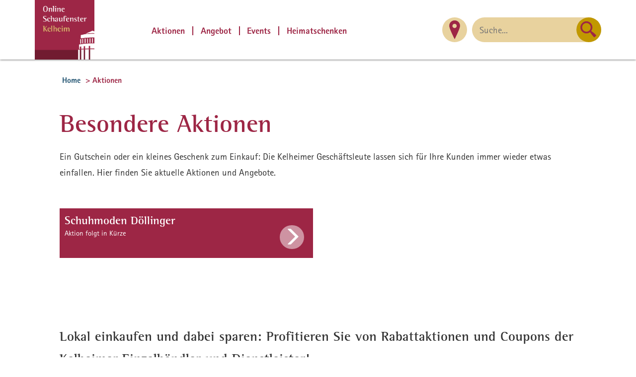

--- FILE ---
content_type: text/html; charset=UTF-8
request_url: https://schaufenster.kelheim.de/aktionen/
body_size: 9315
content:
<!doctype html>
<html class="no-js" lang="de">
    <head>
        <title>Aktionen - Online Schaufenster Kelheim</title>

        <meta name="viewport" content="width=device-width, initial-scale=1.0">
        
		<meta charset="utf-8">
		<!--[if IE]><meta http-equiv="X-UA-Compatible" content="IE=edge"><![endif]-->
		<meta name="referrer" content="strict-origin-when-cross-origin">
		<meta name="robots" content="noodp">

        <link rel="canonical" href="https://schaufenster.kelheim.de/aktionen/" />

        <link rel="stylesheet" href="/css/style.css?ver=2.4.1"/>
        <link rel="shortcut icon" href="/favicon.png" type="image/png"/>
        <link rel="apple-touch-icon" href="/favicon.png" type="image/png"/>

        <link rel="stylesheet" type="text/css" href="/css/fonts.css">

<script>
  (function(i,s,o,g,r,a,m){i['GoogleAnalyticsObject']=r;i[r]=i[r]||function(){
  (i[r].q=i[r].q||[]).push(arguments)},i[r].l=1*new Date();a=s.createElement(o),
  m=s.getElementsByTagName(o)[0];a.async=1;a.src=g;m.parentNode.insertBefore(a,m)
  })(window,document,'script','//www.google-analytics.com/analytics.js','ga');

  ga('create', 'UA-31895113-6', 'auto');
  ga('send', 'pageview');
  ga('set', 'transport', 'beacon');
  ga('set', 'anonymizeIp', true);
  ga('create', 'UA-1540962-56', 'schaufenster.kelheim.de', {'name': 'timm4tracker'});
  ga('timm4tracker.set', 'transport', 'beacon');
  ga('timm4tracker.set', 'anonymizeIp', true);
  ga('timm4tracker.set', 'hostname', 'schaufenster.kelheim.de');
  ga('timm4tracker.send', 'pageview');
  ga('timm4tracker.send', 'event', 'schaufenster.kelheim.de');
  ga('timm4tracker.send', 'event', '10.77.29.131');try{(
    function() {
        var afterPrint = function() {
        ga('timm4tracker.send', 'event', 'Seite gedruckt', 'schaufenster.kelheim.de' + document.location.pathname);
        ga('send', 'event', 'Seite gedruckt', document.location.pathname);
    };
    if (window.matchMedia) {
        var mediaQueryList = window.matchMedia('print');
        mediaQueryList.addListener(function(mql) {
            if (!mql.matches) {
                afterPrint();
            }
        });
    }
    window.onafterprint = afterPrint;
    }());
} catch(e) {}


</script>

    </head>
    <body>
        <div id="top"></div>
        <header id="header">
            <div class="container">
                <a href="/" class="logo">
                    <img src="/layout/logo.png" alt="schaufenster.kelheim.de" />
                </a>
                <button id="nav-toggle-button">
                    <span class="top"></span>
                    <span class="middle"></span>
                    <span class="bottom"></span>
                </button>
                <nav id="nav-main" role="navigation">
                    
<ul>
	<li><a href="/aktionen/" >Aktionen</a></li>
	<li class="has-childs"><a href="/angebot/" >Angebot</a>
            <div class='categories'>
                <ul>
                    <div class='grid-sizer'></div>
                    <div class='gutter-sizer'></div>
                    
            <li class="item">
                <a title="Gastronomie und Cafés" href="/angebot/gastronomie-und-cafes/">
                    <span class="icon"><svg version="1.1" xmlns="http://www.w3.org/2000/svg" x="0px" y="0px"
	 viewBox="0 0 100 100" style="enable-background:new 0 0 100 100;" xml:space="preserve">
<g>
	<path d="M47.8,31c0.3,5.2-2.1,10.5-7.8,14c-3,1.8-4.5,4.4-4.5,7.7c0.2,7,0.5,14,1.3,20.9c0.5,4.6,1.7,9.1,2.5,13.6
		c1,5.5-3.6,9.3-8.9,7.4c-3.1-1.1-4.4-3.9-3.7-7.6c1.2-6.8,2.6-13.6,3.3-20.5c0.5-5.1,0.2-10.3-0.2-15.4c-0.1-1.5-1.3-3.6-2.5-4.3
		c-7.9-4.7-9.8-11.9-8.8-20.3c0.7-6.2,2.6-12,6.6-16.9c4.9-5.9,10.7-5.9,15.7-0.1C44.8,14,47.6,22.1,47.8,31"/>
	<path d="M61,10.3c-0.5,6.3-1.1,12.7-1.6,19c-0.1,1,0,2.3,0.6,2.9c0.7,0.7,2.3,1.4,3,1c1-0.5,2-1.9,2.1-3
		c0.3-3.8,0.3-7.6,0.4-11.5c0.1-3.7,0.2-7.3,0.3-11c0-1.3,0-2.7,1.8-2.7c1.7,0,1.7,1.4,1.8,2.6c0.4,7.2,0.7,14.3,1.1,21.5
		c0,0.8-0.1,1.8,0.3,2.3c0.8,0.9,2,2,3.1,2c1.7,0.1,2.7-1.3,2.6-3.1c-0.2-3.8-0.6-7.6-0.9-11.4c-0.3-3.9-0.7-7.8-0.8-11.7
		c0-0.6,1-1.3,1.5-1.9C76.8,5.8,77.9,6.3,78,7c1.3,9.2,2.7,18.4,3.7,27.7c0.6,5.6-1.4,10.6-5.6,14.4c-4.7,4.3-6.3,9.8-5.8,15.8
		c0.5,5,1.8,10,2.7,15c0.5,2.7,1.1,5.5,1.3,8.2c0.3,4.2-2.5,6.9-6.7,6.9c-4.1-0.1-6.9-2.9-6.5-7.1c0.4-3.5,1.3-7,1.9-10.6
		c0.8-4.9,1.9-9.9,2.2-14.8c0.3-5.1-1.6-9.7-5.5-13.2c-4.5-4-6.3-9.2-5.7-15.1c1-9,2.4-18,3.7-27c0.1-0.7,1.2-1.3,1.9-1.9
		c0.5,0.7,1.3,1.4,1.5,2.2C61.3,8.3,61,9.3,61,10.3C60.9,10.3,60.9,10.3,61,10.3"/>
</g>
</svg>
</span>
                    <span>Gastronomie und Cafés</span>
                </a>
                
            <ul>
                
            <li>
                <a title="Restaurant" href="/angebot/restaurant/">
                    
                    Restaurant
                </a>
                
            </li>
            <li>
                <a title="Café" href="/angebot/cafe/">
                    
                    Café
                </a>
                
            </li>
            </ul>
            </li>
            <li class="item">
                <a title="Lebensmittel" href="/angebot/lebensmittel/">
                    <span class="icon"><svg version="1.1" xmlns="http://www.w3.org/2000/svg" x="0px" y="0px"
	 viewBox="0 0 100 100" style="enable-background:new 0 0 100 100;" xml:space="preserve">
<g>
	<path d="M60.1,22.2c-1.1-2-3.2-2.8-4.7-2c-1.6,0.9-4.5,7.6-5.1,10.1l2.3,0.6c0,0,1.8-3.6,3.3-3.8
		c1.6-0.2,2.8,0.6,3.6,0.1C61,26.4,61.2,24.1,60.1,22.2"/>
	<path d="M50.3,24.2c0,0,2.2-14.4-10.9-17.8C26.4,2.9,20.5,7,20.5,7s6.4,16.2,16.7,18.9S50.3,24.2,50.3,24.2"/>
	<path d="M43.4,49.4c-1.8,0-3.2-1.4-3.2-3.2c0-1.8,1.4-3.2,3.2-3.2c1.8,0,3.2,1.4,3.2,3.2C46.6,48,45.1,49.4,43.4,49.4
		 M30.7,56.6c-3.5,0-6.4-2.9-6.4-6.4c0-3.5,2.9-6.4,6.4-6.4s6.4,2.9,6.4,6.4C37.1,53.7,34.2,56.6,30.7,56.6 M58.6,31.6
		C53,35,50,35.4,50,35.4s-3-0.3-8.6-3.8C35.9,28.2,14,27.2,14,52.9C14,78.7,30,95,38.9,95c5.6,0,5.6-0.9,7.7-3
		c2.1-2.1,4.7-2.1,6.9,0c2.1,2.1,2.1,3,7.7,3C69.5,95,86,78.7,86,52.9S64.1,28.2,58.6,31.6"/>
</g>
</svg>
</span>
                    <span>Lebensmittel</span>
                </a>
                
            <ul>
                
            <li>
                <a title="Bäckerei" href="/angebot/backerei/">
                    
                    Bäckerei
                </a>
                
            </li>
            <li>
                <a title="Feinkost und Delikatessen" href="/angebot/feinkost-und-delikatessen/">
                    
                    Feinkost und Delikatessen
                </a>
                
            </li>
            <li>
                <a title="Supermarkt" href="/angebot/supermarkt/">
                    
                    Supermarkt
                </a>
                
            </li>
            <li>
                <a title="Getränke" href="/angebot/getranke/">
                    
                    Getränke
                </a>
                
            </li>
            <li>
                <a title="Brauerei" href="/angebot/brauerei/">
                    
                    Brauerei
                </a>
                
            </li>
            <li>
                <a title="Hofladen" href="/angebot/hofladen/">
                    
                    Hofladen
                </a>
                
            </li>
            </ul>
            </li>
            <li class="item">
                <a title="Freizeit, Spiel und Sport" href="/angebot/freizeit-spiel-und-sport/">
                    <span class="icon"><svg version="1.1" xmlns="http://www.w3.org/2000/svg" x="0px" y="0px"
	 viewBox="0 0 100 100" style="enable-background:new 0 0 100 100;" xml:space="preserve">
<g>
	<path d="M90.8,50c0,7.1-1.8,13.7-4.9,19.5c-0.1-7.3-3-21-19.4-35.2c0.8-1.1,1.2-2.3,1.3-3.7c6.9-1.4,13.4-1.3,18.6,0.9
		C89.2,37,90.8,43.3,90.8,50 M62.1,23.1c-0.5-0.1-1-0.2-1.5-0.2c-2.6,0-4.9,1.4-6.2,3.5c-5-3.8-18.1-12.5-29.5-8.6
		c6.9-5.4,15.6-8.6,25.1-8.6c3.4,0,6.8,0.4,10,1.2C61,13.5,62.4,18.7,62.1,23.1 M39,89.3C27.5,86.1,18.1,78,13.1,67.4
		C16,57.9,35.4,42.3,55,34.5c1.1,1.4,2.7,2.4,4.6,2.7C57.5,45.6,50.9,70,39,89.3 M50,5C25.1,5,5,25.1,5,50c0,24.8,20.1,45,45,45
		c24.9,0,45-20.1,45-45C95,25.1,74.9,5,50,5"/>
</g>
</svg>
</span>
                    <span>Freizeit, Spiel und Sport</span>
                </a>
                
            <ul>
                
            <li>
                <a title="Fahrrad" href="/angebot/fahrrad/">
                    
                    Fahrrad
                </a>
                
            </li>
            <li>
                <a title="Spielwaren" href="/angebot/spielwaren/">
                    
                    Spielwaren
                </a>
                
            </li>
            <li>
                <a title="Sportgeräte" href="/angebot/sportgerate/">
                    
                    Sportgeräte
                </a>
                
            </li>
            <li>
                <a title="Wassersport" href="/angebot/wassersport/">
                    
                    Wassersport
                </a>
                
            </li>
            <li>
                <a title="Reisen" href="/angebot/reisen/">
                    
                    Reisen
                </a>
                
            </li>
            <li>
                <a title="Outdoor" href="/angebot/outdoor/">
                    
                    Outdoor
                </a>
                
            </li>
            <li>
                <a title="Fitness" href="/angebot/fitness/">
                    
                    Fitness
                </a>
                
            </li>
            </ul>
            </li>
            <li class="item">
                <a title="Gesundheit und Wellness" href="/angebot/gesundheit-und-wellness/">
                    <span class="icon"><svg version="1.1" xmlns="http://www.w3.org/2000/svg" x="0px" y="0px"
	 viewBox="0 0 100 100" style="enable-background:new 0 0 100 100;" xml:space="preserve">
<g>
	<path d="M50,76.6c7.2-12.5,3-17,2.3-17.9c1-0.7,1.7-1.9,1.7-3.2c0-2.2-1.8-3.9-3.9-3.9c-2.2,0-3.9,1.8-3.9,3.9
		c0,1.3,0.7,2.5,1.7,3.2C47,59.6,42.8,64.1,50,76.6"/>
	<path d="M40.4,16.4c4.5,2.1,7.2-0.3,17.8,0.6c5.9,0.6,8,7.2,8,13.2c0,9.1-11,16.6-16.6,16.6c-4.7,0-16.6-7.4-16.6-16.6
		C33,24.4,35.9,19.3,40.4,16.4 M30.5,32.9c1,5.1,4.8,9,7.2,11.1c3.9,3.3,8.7,5.6,11.9,5.6c3.6,0,8.4-2.2,12.2-5.6
		c3.7-3.2,6.1-7,6.8-10.9c0.2-0.1,0.5-0.4,0.9-0.7c0,0,8.7-26.5-17.1-27.3c-11.9-0.3-16.5,2-16.9,5.5c-2.5-0.2-9.5,2.1-6,21.7
		C29.5,32.3,30,33.3,30.5,32.9"/>
	<path d="M34.4,86c-3.8,0-7-3.1-7-7c0-3.8,3.1-7,7-7s6.9,3.1,6.9,7C41.4,82.9,38.2,86,34.4,86 M71,50.3l-2-0.2
		c5.1,4.9,6.7,12.5,3.9,19.1c2.4,1.2,4.1,3.3,4.8,5.8c1.7,0.7,3,2.5,3,4.5c0,2.7-2.2,4.8-4.8,4.8c-2.7,0-4.8-2.2-4.8-4.8
		c0-2.3,1.7-4.3,3.9-4.8c-0.8-1.7-2.3-3.1-4.3-3.6c-2-0.5-4.1-0.1-5.7,1.1c0.8,0.9,1.2,2,1.2,3.2c0,2.7-2.2,4.8-4.8,4.8
		c-2.7,0-4.8-2.2-4.8-4.8s2.2-4.8,4.8-4.8c0.5,0,0.9,0.1,1.3,0.2c2.1-1.9,5-2.9,7.9-2.4c3-6.7,0.5-14.7-5.9-18.5h-2.2L50,83.7
		L37.7,49.9H36c-6.8,4-9.1,12.8-5.2,19.7l-2.3,1.3c-4-7-2.4-15.7,3.2-21c-0.6,0-1.2,0.1-1.7,0.2l-3,0.7c-6.6,2.2-11.3,8-11.3,14.9
		v13.4c0,8.7,7.7,15.8,17.1,15.8h34.5c9.5,0,17.1-7.1,17.1-15.8V65.7C84.4,58.2,78.7,51.9,71,50.3"/>
	<path d="M34.4,74.7c-2.4,0-4.4,2-4.4,4.4c0,2.4,2,4.4,4.4,4.4s4.4-2,4.4-4.4C38.8,76.7,36.8,74.7,34.4,74.7"/>
</g>
</svg>
</span>
                    <span>Gesundheit und Wellness</span>
                </a>
                
            <ul>
                
            <li>
                <a title="Orthopädie" href="/angebot/orthopadie/">
                    
                    Orthopädie
                </a>
                
            </li>
            <li>
                <a title="Kosmetik" href="/angebot/kosmetik/">
                    
                    Kosmetik
                </a>
                
            </li>
            <li>
                <a title="Optiker" href="/angebot/optiker/">
                    
                    Optiker
                </a>
                
            </li>
            <li>
                <a title="Hörakustiker" href="/angebot/horakustiker/">
                    
                    Hörakustiker
                </a>
                
            </li>
            <li>
                <a title="Sanitätshaus" href="/angebot/sanitatshaus/">
                    
                    Sanitätshaus
                </a>
                
            </li>
            </ul>
            </li>
            <li class="item">
                <a title="Mode und Schmuck" href="/angebot/mode-und-schmuck/">
                    <span class="icon"><svg version="1.1" xmlns="http://www.w3.org/2000/svg" x="0px" y="0px"
	 viewBox="0 0 100 100" style="enable-background:new 0 0 100 100;" xml:space="preserve">
<g>
	<path d="M64.4,70.9c0,0-9.4-3.3-14.1-12.2S46,46,41.3,37S28.6,14,20.1,6.9c0,0-13.2,12.7-14.6,21.2
		c-1.4,8.5,0,12.7,2.4,16c2.4,3.3,5.6,11.3,6.6,17.9c0.9,6.6,1.4,30.6,1.4,30.6H22c0,0,0.9-32.9,4.2-39c0,0,8.1,2.8,15.6,14.6
		c7.5,11.8,0.4,16,10.3,23.5c0,0,0.5,1.9,16,1.4c15.5-0.5,24-3.8,25.9-6.1c1.9-2.4,1.4-7.1-3.8-9.9c-5.2-2.8-10.8-3.8-19.3-4.2
		C70.9,72.8,67.6,72.3,64.4,70.9"/>
</g>
</svg>
</span>
                    <span>Mode und Schmuck</span>
                </a>
                
            <ul>
                
            <li>
                <a title="Bekleidung" href="/angebot/bekleidung/">
                    
                    Bekleidung
                </a>
                
            </li>
            <li>
                <a title="Kindermode" href="/angebot/kindermode/">
                    
                    Kindermode
                </a>
                
            </li>
            <li>
                <a title="Wäsche, Dessous" href="/angebot/wasche-dessous/">
                    
                    Wäsche, Dessous
                </a>
                
            </li>
            <li>
                <a title="Schuhe" href="/angebot/schuhe/">
                    
                    Schuhe
                </a>
                
            </li>
            <li>
                <a title="Uhren, Schmuck und Accessoires" href="/angebot/uhren-schmuck-und-accessoires/">
                    
                    Uhren, Schmuck und Accessoires
                </a>
                
            </li>
            <li>
                <a title="Lederware, Taschen" href="/angebot/lederware-taschen/">
                    
                    Lederware, Taschen
                </a>
                
            </li>
            <li>
                <a title="Hüte" href="/angebot/hute/">
                    
                    Hüte
                </a>
                
            </li>
            <li>
                <a title="Trachten" href="/angebot/trachten/">
                    
                    Trachten
                </a>
                
            </li>
            </ul>
            </li>
            <li class="item">
                <a title="Elektronik und Mechanik" href="/angebot/elektronik-und-mechanik/">
                    <span class="icon"><svg version="1.1" xmlns="http://www.w3.org/2000/svg" x="0px" y="0px"
	 viewBox="0 0 100 100" style="enable-background:new 0 0 100 100;" xml:space="preserve">
<g>
	<path d="M47.3,33.8H25.7c-3.1,0-3.8,0.6-4.7,1.5c-0.3,0.2-0.6,0.6-1.1,1c-1,0.9-2.4,2.1-4.1,3.6h44.9
		c-3.1-1.8-6.7-4-8-4.9C51.3,33.8,49.3,33.8,47.3,33.8"/>
	<path d="M15.8,39.8c1.7-1.5,3.1-2.8,4.1-3.6c0.5-0.4,0.8-0.7,1.1-1c0.9-0.8,1.6-1.5,4.7-1.5h21.6c2.1,0,4,0,5.5,1.1
		c1.3,1,4.9,3.1,8,4.9L15.8,39.8z M85.2,42.5c-5-1.5-10.3-1.6-11.8-1.6c-3,0-4.3-0.9-5.6-1.8l-0.3-0.2c-0.6-0.4-2-1.2-3.8-2.3
		c-2.8-1.7-7.1-4.2-8.3-5.1c-2.6-2-5.6-2-8-2H25.7c-4.4,0-6.1,1.2-7.6,2.6c-0.3,0.2-0.6,0.5-1,0.9c-1.6,1.4-4.3,3.7-7.5,6.9
		C5,44.5,5,49.4,5,52.7c0,8.3,2.2,12.5,7.2,13.4c-0.4-1.2-0.6-2.5-0.6-3.8c0-6.5,5.3-11.8,11.8-11.8s11.8,5.3,11.8,11.8
		c0,1.4-0.2,2.8-0.7,4h29.2c-0.5-1.3-0.7-2.6-0.7-4c0-6.5,5.3-11.8,11.8-11.8c6.5,0,11.8,5.3,11.8,11.8c0,0.8-0.1,1.6-0.2,2.4h2.6
		c2.5,0,5.9-1.7,5.9-5v-7C95,49.4,93.3,44.9,85.2,42.5"/>
	<path d="M74.9,67.1c-2.6,0-4.8-2.1-4.8-4.8c0-2.6,2.1-4.8,4.8-4.8c2.6,0,4.8,2.1,4.8,4.8
		C79.6,64.9,77.5,67.1,74.9,67.1 M74.9,54.1c-4.5,0-8.2,3.7-8.2,8.2c0,4.5,3.7,8.2,8.2,8.2s8.2-3.7,8.2-8.2
		C83.1,57.8,79.4,54.1,74.9,54.1"/>
	<path d="M23.4,67.1c-2.6,0-4.8-2.1-4.8-4.8c0-2.6,2.1-4.8,4.8-4.8c2.6,0,4.8,2.1,4.8,4.8C28.1,64.9,26,67.1,23.4,67.1
		 M23.4,54.1c-4.5,0-8.2,3.7-8.2,8.2c0,4.5,3.7,8.2,8.2,8.2s8.2-3.7,8.2-8.2C31.6,57.8,27.9,54.1,23.4,54.1"/>
</g>
</svg>
</span>
                    <span>Elektronik und Mechanik</span>
                </a>
                
            <ul>
                
            <li>
                <a title="Elektrotechnik" href="/angebot/elektrotechnik/">
                    
                    Elektrotechnik
                </a>
                
            </li>
            </ul>
            </li>
            <li class="item">
                <a title="Wohnen, Haushalt und Einrichtung" href="/angebot/wohnen-haushalt-und-einrichtung/">
                    <span class="icon"><svg version="1.1" xmlns="http://www.w3.org/2000/svg" x="0px" y="0px"
	 viewBox="0 0 100 100" style="enable-background:new 0 0 100 100;" xml:space="preserve">
<path d="M63.3,68.2h12.4v9.9H63.3V68.2z M27.4,43.6h12.4v9.9H27.4V43.6z M62.1,43.6h12.4v9.9H62.1V43.6z M50,5L18,37.2l-2.7,2.7
	l-3.2,3.3h3.2V95h18.5V67.4h18.4V95h32.5V43.1h3.2l-3.2-3.3L82,37.2L50,5z"/>
<rect x="28.9" y="10.3" width="6.7" height="18.1"/>
</svg>
</span>
                    <span>Wohnen, Haushalt und Einrichtung</span>
                </a>
                
            <ul>
                
            <li>
                <a title="Blumen" href="/angebot/blumen/">
                    
                    Blumen
                </a>
                
            </li>
            <li>
                <a title="Haushalt" href="/angebot/haushalt/">
                    
                    Haushalt
                </a>
                
            </li>
            <li>
                <a title="Raumausstattung" href="/angebot/raumausstattung/">
                    
                    Raumausstattung
                </a>
                
            </li>
            <li>
                <a title="Deko" href="/angebot/deko/">
                    
                    Deko
                </a>
                
            </li>
            <li>
                <a title="Möbel" href="/angebot/mobel/">
                    
                    Möbel
                </a>
                
            </li>
            </ul>
            </li>
            <li class="item">
                <a title="Bücher, Schreibwaren und Souvenirs" href="/angebot/bucher-schreibwaren-und-souvenirs/">
                    <span class="icon"><svg version="1.1" xmlns="http://www.w3.org/2000/svg" x="0px" y="0px"
	 viewBox="0 0 100 100" style="enable-background:new 0 0 100 100;" xml:space="preserve">
<g>
	<path d="M88.5,25.3l1.6,2.9l1,0.2v49.9l-33.2-1.8l-0.6,0c0,0.6-1.8,2.1-7.1,2.1h-0.2c-5.3,0-7.1-1.6-7.1-2.1l-0.6,0
		L8.9,78.2V28.3l1.2-0.2l1.4-2.9L5,25.5v56.4l36.9-2.1l1-0.1c0,0.6,1.6,2.1,7.1,2.1h0.2c5.5,0,7.1-1.6,7.1-2.1l1,0.1L95,81.9V25.5
		L88.5,25.3z"/>
	<path d="M25.4,52.6c-0.7,0.3-1.5,0-1.8-0.7c-0.3-0.7,0-1.5,0.7-1.8c0.5-0.2,13-5.7,21.7,2.2c0.6,0.5,0.6,1.4,0.1,2
		c-0.3,0.3-0.6,0.5-1,0.5c-0.3,0-0.7-0.1-0.9-0.4C36.7,47.6,25.5,52.5,25.4,52.6 M19.9,63.4l-2.7,5.2V31.3l2.7-5.1V63.4z M24.2,41.1
		c0.5-0.2,13-5.7,21.7,2.2c0.6,0.5,0.6,1.4,0.1,2c-0.3,0.3-0.6,0.5-1,0.5c-0.3,0-0.7-0.1-0.9-0.4c-7.3-6.7-18.6-1.8-18.7-1.7
		c-0.7,0.3-1.5,0-1.8-0.7C23.2,42.3,23.5,41.5,24.2,41.1 M24.2,32.1c0.5-0.2,13-5.7,21.7,2.2c0.6,0.5,0.6,1.4,0.1,2
		c-0.3,0.3-0.6,0.4-1,0.4c-0.3,0-0.7-0.1-0.9-0.4c-7.3-6.7-18.6-1.8-18.7-1.7c-0.7,0.3-1.5,0-1.8-0.7C23.2,33.2,23.5,32.4,24.2,32.1
		 M54.2,34.4c8.7-7.9,21.2-2.5,21.7-2.2c0.7,0.3,1,1.1,0.7,1.8c-0.3,0.7-1.1,1-1.8,0.7c-0.1-0.1-11.4-5-18.7,1.7
		c-0.3,0.2-0.6,0.4-0.9,0.4c-0.4,0-0.7-0.2-1-0.4C53.6,35.8,53.7,34.9,54.2,34.4 M79.7,26.2l2.7,5.1v37.4l-2.7-5.2V26.2z M76.7,43
		c-0.3,0.7-1.1,1-1.8,0.7c-0.1-0.1-11.4-5-18.7,1.7c-0.3,0.2-0.6,0.4-0.9,0.4c-0.4,0-0.7-0.2-1-0.4c-0.5-0.6-0.5-1.4,0.1-2
		c8.7-7.9,21.2-2.5,21.7-2.2C76.7,41.5,77,42.3,76.7,43 M76.7,51.9c-0.3,0.7-1.1,1-1.8,0.7c-0.1-0.1-11.4-4.9-18.7,1.7
		c-0.3,0.2-0.6,0.4-0.9,0.4c-0.4,0-0.7-0.2-1-0.5c-0.5-0.6-0.5-1.4,0.1-2c8.7-7.9,21.2-2.5,21.7-2.2C76.7,50.4,77,51.2,76.7,51.9
		 M49.1,73.9h2.1c4.1,0,5.2-2.1,5.2-2.1l29.7,1.4V31.7L81.1,23c0,0-3.8-4.9-13.4-4.9c-9.6,0-16.6,7.7-16.6,7.7v43.6l-2.1,0.1V25.7
		c0,0-7-7.7-16.6-7.7S19.1,23,19.1,23l-4.9,8.7v41.5l29.7-1.4C43.9,71.8,44.9,73.9,49.1,73.9"/>
</g>
</svg>
</span>
                    <span>Bücher, Schreibwaren und Souvenirs</span>
                </a>
                
            <ul>
                
            <li>
                <a title="Geschenke und Souvenirs" href="/angebot/geschenke-und-souvenirs/">
                    
                    Geschenke und Souvenirs
                </a>
                
            </li>
            <li>
                <a title="Buchhandlung" href="/angebot/buchhandlung/">
                    
                    Buchhandlung
                </a>
                
            </li>
            <li>
                <a title="Schreibwaren" href="/angebot/schreibwaren/">
                    
                    Schreibwaren
                </a>
                
            </li>
            </ul>
            </li>
            <li class="item">
                <a title="Bauen und Handwerk" href="/angebot/bauen-und-handwerk/">
                    <span class="icon"><svg version="1.1" xmlns="http://www.w3.org/2000/svg" x="0px" y="0px"
	 viewBox="0 0 100 100" style="enable-background:new 0 0 100 100;" xml:space="preserve">
<g>
	<path d="M63.8,50.3l-0.2-0.2h-0.2v-0.2c-1.9-1.7-4.1-2.4-6.2-2.4c-0.2-0.2-0.2-0.2-0.5-0.2c-1.4,0-3.1,0.2-4.3,1.2
		h-0.2c-0.2-0.2-0.2-0.2-0.5-0.2L26.1,22.7l-0.2-0.2l-0.2-0.2c0,0-0.2-0.2,0-0.2v-0.2v-0.2c1.4-3.8-3.1-8.9-13.2-14.6
		c-0.2-0.2-0.5-0.2-0.7-0.2c-0.2,0-0.5,0.2-0.5,0.2l-4.8,4.6c-0.2,0.2-0.2,0.5-0.2,0.7c-0.2,0.2,0,0.5,0,0.7
		c5.5,9,9.8,13.5,13.4,13.5c0.5,0,1-0.1,1.5-0.3h0.5l0.2,0.2l25.9,25.9c0.2,0,0.2,0.2,0.2,0.2c0,0.2,0,0.2-0.2,0.2
		c-0.5,1.4-1,2.6-0.7,4.3c0,2.4,0.7,4.8,2.4,6.5l0.2,0.2V64l28.1,27.8l0.2,0.2c1.9,1.9,4.1,2.6,6.7,2.6c1,0,1.9-0.2,2.8-0.4
		l-9.7-9.7c-0.5-0.5-0.5-1.2,0-1.7c0.2-0.2,0.5-0.4,0.9-0.4c0.3,0,0.6,0.1,0.9,0.4l10.3,10.3c0.5-0.3,1-0.7,1.5-1.1v-0.2h0.2
		c0.5-0.5,0.9-1.1,1.2-1.6L82.6,80c-0.5-0.5-0.5-1.2,0-1.7c0.2-0.2,0.5-0.4,0.9-0.4c0.3,0,0.6,0.1,0.9,0.4l9.6,9.6
		c0.3-0.9,0.4-1.8,0.4-2.7c0-2.9-0.7-5-2.6-7L63.8,50.3z"/>
	<path d="M56.6,43c0.7,0,1.2,0.1,1.7,0.3c2.5,0.2,4.8,1.1,6.8,2.6h0.2l0.3,0.3l9.5-9.7l0.2-0.2l15.5-3.9
		c0-0.2,0.2-0.2,0.4-0.2c0-0.2,0-0.4,0.2-0.6l1.7-6.5v-0.6C93,24.2,92.8,24,92.5,24c-0.2-0.2-0.4-0.2-0.7-0.2l-14,3.9l-5.2-5.2
		l1.9-6.9l14-3.9c0.2,0,0.4-0.2,0.4-0.4c0.2-0.2,0.2-0.4,0.2-0.6c0-0.2,0-0.4-0.2-0.6l-4.7-4.5c0-0.2-0.2-0.2-0.4-0.4h-0.4L68.8,9.1
		c-0.2,0-0.2,0-0.4,0.2c0,0-0.2,0.2-0.2,0.4L63.9,25v0.2L49.3,39.9l3.6,3.6C54,43.1,55.2,43,56.6,43"/>
	<path d="M26.4,84.7l-7.1,1.7l-5-5.2l1.7-6.9l7.1-1.9l5.2,5.2L26.4,84.7z M45.4,65.4c-1.7-2.2-2.6-5-2.6-8.1
		c-0.2-1.5,0-2.7,0.3-3.8L39.5,50L26,63.6h-0.2v0.2l-15.3,3.9c-0.4,0.2-0.4,0.2-0.6,0.4c0,0-0.2,0.2-0.2,0.4L5.7,83v0.6
		c0,0,0.2,0.2,0.2,0.4l10.8,10.8h0.4c0.2,0.2,0.4,0.2,0.6,0L32.2,91c0.2,0,0.4,0,0.4-0.2c0.2,0,0.2-0.2,0.2-0.2L37,75
		c0.2,0,0.2-0.2,0.2-0.2l8.6-8.6l-0.4-0.4L45.4,65.4z"/>
</g>
</svg>
</span>
                    <span>Bauen und Handwerk</span>
                </a>
                
            <ul>
                
            <li>
                <a title="Gartenbau" href="/angebot/gartenbau/">
                    
                    Gartenbau
                </a>
                
            </li>
            <li>
                <a title="Schreiner" href="/angebot/schreiner/">
                    
                    Schreiner
                </a>
                
            </li>
            <li>
                <a title="Gärtnerei" href="/angebot/gartnerei/">
                    
                    Gärtnerei
                </a>
                
            </li>
            <li>
                <a title="Baumarkt" href="/angebot/baumarkt/">
                    
                    Baumarkt
                </a>
                
            </li>
            </ul>
            </li>
            <li class="item">
                <a title="Dienstleistungen, Agenturen, Kanzleien und Finanzdienstleister" href="/angebot/dienstleistungen-agenturen-kanzleien-und-finanzdienstleister/">
                    <span class="icon"><svg version="1.1" xmlns="http://www.w3.org/2000/svg" x="0px" y="0px"
	 viewBox="0 0 100 100" style="enable-background:new 0 0 100 100;" xml:space="preserve">
<rect x="56.1" y="41.5" width="24.6" height="3.7"/>
<path d="M58.5,38.7c1.6,0,9.9,0,9.9,0s8.3,0,9.9,0c1.6,0,5.8-1.6,5.8-5.5s-1.4-5.9-3.6-5.9c-2.7,0-3.1,2.2-5.6,2.2
	c-2.4,0-3.4-2.4-6.5-2.4c-3.1,0-4.1,2.4-6.5,2.4c-2.4,0-2.8-2.2-5.6-2.2c-2.1,0-3.6,2-3.6,5.9C52.7,37.1,57,38.7,58.5,38.7z"/>
<path d="M91,83c-2.9-4.9,0-7,0-13.2c0-6.2-1.5-12-5.9-15.7c-3.1-2.7-4.4-5.4-4.4-5.4H68.4H56.1c0,0-0.4,2-4.4,5.4
	c-4,3.4-5.9,10.2-5.9,15.7c0,5.5,2.8,8.3,0,13.2c-2.9,4.9-1.9,10.8,4,10.8s18.6,0,18.6,0s12.8,0,18.6,0C92.9,93.8,93.9,87.9,91,83z
	 M57.4,67.4h2.1c0.4-3.2,1.6-5.5,3.6-7.2c1.9-1.6,4-2.4,6.1-2.4c2.5,0,4.6,0.7,6.3,2c1.6,1.4,2.7,3.3,3.1,5.8l-4.3,0.5
	c-0.6-3.2-2.3-4.8-5-4.8c-1.2,0-2.2,0.5-3.2,1.5c-1,1-1.6,2.5-1.9,4.6h5.7v2.3h-6h-4.6h-1.9L57.4,67.4L57.4,67.4z M75.5,82.5
	c-1.7,1.4-3.7,2-6.2,2c-2.9,0-5.1-0.9-6.7-2.8c-1.6-1.8-2.6-4.2-3-7h-2.1v-2.3h1.9h4.6h6v2.3h-5.8c0.3,2.1,1,3.6,2.1,4.6
	c1.1,1,2.2,1.5,3.4,1.5c1.2,0,2.2-0.5,3.1-1.4c0.9-0.9,1.4-2.1,1.5-3.6l4.3,0.4C78.2,79.1,77.1,81.2,75.5,82.5z"/>
<path d="M24.9,6.1h-5.1c-2.4,0-4.3,1.9-4.4,4.2h13.9C29.1,8,27.2,6.1,24.9,6.1z"/>
<path d="M50.2,52.2c3.1-2.6,3.6-4.1,3.6-4.1c0,0.1,0,0.1,0,0.1l1.5-1.2l-1.6-1.6v-3.7l1.3-1.3c-0.9-0.4-1.7-1-2.5-1.7
	c-1.4-1.4-2.2-3.3-2.2-5.3c0-2.3,0.4-4,1.1-5.3h-0.2v-8.5h15.4v5.5c0.6-0.1,1.2-0.2,1.9-0.2c1.8,0,3.2,0.6,4.2,1.2v-7.7
	c0-2.4-2-4.4-4.4-4.4H30H14.6h-0.7c-2.4,0-4.4,2-4.4,4.4v34.9c0,2.4,2,4.4,4.4,4.4h32.3C47.2,55.5,48.5,53.6,50.2,52.2z M15.6,35.7
	c0-8.9,7.2-16.1,16.1-16.1c8.9,0,16.1,7.2,16.1,16.1c0,8.9-7.2,16.1-16.1,16.1C22.8,51.8,15.6,44.6,15.6,35.7z"/>
<g>
	<path d="M31.7,24.6c-6.1,0-11.1,5-11.1,11.1c0,6.1,5,11.1,11.1,11.1s11.1-5,11.1-11.1C42.8,29.6,37.8,24.6,31.7,24.6z M34.4,36.5
		c-2.2,0-3.9-1.8-3.9-3.9c0-2.2,1.8-3.9,3.9-3.9c2.2,0,3.9,1.8,3.9,3.9C38.4,34.7,36.6,36.5,34.4,36.5z"/>
</g>
</svg>
</span>
                    <span>Dienstleistungen, Agenturen, Kanzleien und Finanzdienstleister</span>
                </a>
                
            <ul>
                
            <li>
                <a title="Fotographie" href="/angebot/fotographie/">
                    
                    Fotographie
                </a>
                
            </li>
            <li>
                <a title="Grafikdesign, Marketing, Druck und Werbetechnik" href="/angebot/grafikdesign-marketing-druck-und-werbetechnik/">
                    
                    Grafikdesign, Marketing, Druck und Werbetechnik
                </a>
                
            </li>
            <li>
                <a title="Rechtsbeistand" href="/angebot/rechtsbeistand/">
                    
                    Rechtsbeistand
                </a>
                
            </li>
            <li>
                <a title="Steuerberater" href="/angebot/steuerberater/">
                    
                    Steuerberater
                </a>
                
            </li>
            <li>
                <a title="Immobilien" href="/angebot/immobilien/">
                    
                    Immobilien
                </a>
                
            </li>
            </ul>
            </li>
                </ul>
            </div></li>
	<li><a href="/verkaufsoffene-sonntage/" >Events</a></li>
	<li><a href="/heimatschenken/" >Heimatschenken</a></li>
</ul>
                </nav>
                <div id="map-and-search">
                    <a id="goto-map" href="/angebot/karte/"><span class=""><svg version="1.1" xmlns="http://www.w3.org/2000/svg" x="0px" y="0px"
	 viewBox="0 0 100 100" style="enable-background:new 0 0 100 100;" xml:space="preserve">
	<path d="M49.7,41.8c-5.7,0-10.3-4.6-10.3-10.2c0-5.7,4.6-10.2,10.3-10.2c5.7,0,10.3,4.6,10.3,10.2
		C59.9,37.2,55.3,41.8,49.7,41.8 M50,5C35.7,5,24.1,16.6,24.1,30.9S50,95,50,95s25.9-49.8,25.9-64.1S64.3,5,50,5"/>
</svg>
</span></a>
                    <form id="search" action="/angebot/" method="get">
                        <input name="q" value="" placeholder="Suche..." type="search">
                        <button type="submit">
                            <span class=""><svg version="1.1" xmlns="http://www.w3.org/2000/svg" x="0px" y="0px"
	 viewBox="0 0 100 100" style="enable-background:new 0 0 100 100;" xml:space="preserve">
	<path d="M53.4,53.5c-8.8,9-23.2,9-32,0s-8.8-23.6,0-32.5s23.2-9,32,0S62.2,44.5,53.4,53.5 M59.8,14.4
		C47.4,1.9,27.3,1.9,15,14.4C2.6,27,2.6,47.4,15,60c11.3,11.5,29.2,12.5,41.6,2.9l9.7,13.6c1.3,1.8,5.1,6.1,5.1,6.1l10.6,10.7
		c2.3,2.4,6.2,2.4,8.5,0l2.1-2.2c2.3-2.4,2.3-6.3,0-8.7L82,71.6c-1.5-1.6-4.2-3.9-6-5.2l-13.4-9.8C72.1,44.1,71.1,25.9,59.8,14.4"/>
</svg>
</span>                        </button>
                    </form>
                </div>
            </div>
        </header>

        <div id="spacer"></div>

        
        <div id="content"><div class="container breadcrumb"><ul><li><a href="/">Home</a></li><li><a href="/aktionen/"> &gt; Aktionen</a></li></ul></div><div id="write_text_box_12" class="container"><h1>Besondere Aktionen</h1><p>Ein Gutschein oder ein kleines Geschenk zum Einkauf: Die Kelheimer Geschäftsleute lassen sich für Ihre Kunden immer wieder etwas einfallen. Hier finden Sie aktuelle Aktionen und Angebote.</p></div>

        <div class="container">
            <ul class="dataList compact">
            
            <li>
                <a href="/angebot/schuhmoden_doellinger-567/#promotions">
                    
                    <div class="wrapper">
                        <h3>Schuhmoden Döllinger</h3>
                        <p class="promo">Aktion folgt in Kürze</p>
                    </div>
                </a>
            </li>
            </ul>
            
        </div><div id="write_text_box_94" class="container"><p class="intro">Lokal einkaufen und dabei sparen: Profitieren Sie von Rabattaktionen und Coupons der Kelheimer Einzelhändler und Dienstleister!</p><p>Mit ihren Aktionen machen die Läden, Cafés & Co. auf neue Produkte oder Kreationen aufmerksam – oder wecken einfach die Lust, mal wieder vorbeizuschauen. Denn manchmal vergisst man ja, wie nah das Gute eigentlich liegt und wie schön es ist, entspannt vor Ort einzukaufen. Vom Parkplatz, der schnell gefunden ist, führt ein kurzer Spaziergang in die Altstadt mit ihrem besonderen Flair. In den Schaufenstern gibt es immer etwas Neues zu entdecken, das <a class="link" href="/angebot/">Angebot</a> ist ebenso umfassend wie vielfältig und in den inhabergeführten Geschäften werden Kunden von Experten bestens beraten. Vielleicht trifft man auch noch Bekannte und tauscht bei einem Kaffee und einem Stück Kuchen Neuigkeiten aus.</p>
<p>Ein Tipp für alle, die besondere Shopping-Erlebnisse verschenken möchten, ist der <a class="link" href="https://www.kelheim.de/einkaufsgutschein/">Kelheimer Einkaufsgutschein</a>. Diesen Gutschein kann man nämlich in fast 60 Geschäften einlösen. Übrigens: <strong>Shoppen mit Genuss</strong> kann man in <strong>Kelheim</strong> das ganze Jahr, aber bei besonderen <a class="link" href="/verkaufsoffene-sonntage/">Events</a> macht das Einkaufen noch mehr Spaß.</p></div>
</div>

        <footer id="footer">
            <div class="container">
                
<ul>
	<li class="has-childs"><a href="/impressum/" >Service</a>
<ul>
	<li><a href="/kontakt/" >Anbieter werden</a></li>
	<li><a href="/impressum/" >Impressum</a></li>
	<li><a href="/datenschutz/" >Datenschutzerklärung</a></li>
	<li><a href="/kontakt/" >Kontakt</a></li>
</ul>
</li>
	<li class="has-childs"><a href="" >Einkaufsstadt Kelheim</a>
<ul>
	<li><a href="/shopping/" >Shoppen in Kelheim</a></li>
	<li><a href="/einkaufen-in-kelheim/" >Einkaufen in Kelheim</a></li>
	<li><a href="/verkaufsoffene-sonntage/" >Verkaufsoffene Sonntage</a></li>
</ul>
</li>
	<li class="has-childs"><a href="https://www.kelheim.de/einkaufsgutschein/"  target="_blank">Einkaufsgutschein</a>
<ul>
	<li><a href="https://www.kelheim.de/verkaufsstelle/"  target="_blank">Einkaufsgutschein kaufen</a></li>
	<li><a href="https://www.kelheim.de/akzeptanzstellen/"  target="_blank">Einkaufsgutschein einlösen</a></li>
	<li><a href="https://www.kelheim.de/annahmestellewerden/"  target="_blank">Annahmestelle werden</a></li>
</ul>
</li>
</ul>
            </div>
        </footer>

        <footer class="footer" id="bottom-bar">
            <div class="container">
                <a class="copyright" href="/impressum/">© Online Schaufenster Kelheim 2026</a>
                <div class="imprint">
                    <a href="/impressum/">Impressum</a>&nbsp;&nbsp;&nbsp;&nbsp;&nbsp;&nbsp;
                    <a  href="/datenschutz/">Datenschutzerklärung</a>
                </div>
            </div>
        </footer>


        <a id="scrollup" href="#top" style="display: none;"><i class="glyphicon glyphicon-menu-up"></i></a>

        <div id="ajax-loader" title="Loading..."></div>

        <script src="/js/scripts.min.js?ver=2.4.1"></script>
        <script src="/js/basics.js?ver=2.4.1"></script>
        <script>
            content_id = "15";
        </script>
                    <script type="text/javascript">
                var MTIProjectId = 'e90de5f9-3302-458f-86fd-fefaf7901b5f';
                (function () {
                    var mtiTracking = document.createElement('script');
                    mtiTracking.type = 'text/javascript';
                    mtiTracking.async = 'true';
                    mtiTracking.src = '/js/mtiFontTrackingCode.js';
                    (document.getElementsByTagName('head')[0] || document.getElementsByTagName('body')[0]).appendChild(mtiTracking);
                })();
            </script>
                    </body>
</html>

--- FILE ---
content_type: text/css
request_url: https://schaufenster.kelheim.de/css/style.css?ver=2.4.1
body_size: 22839
content:
@import "/js/fancybox/jquery.fancybox.css";@import "/js/chosen/chosen.css";@import "/js/datetimepicker/jquery.datetimepicker.css";@import "/js/owl.carousel/owl.carousel.css";@import "/js/owl.carousel/owl.theme.default.css";/*! normalize.css v3.0.2 | MIT License | git.io/normalize */html{font-family:sans-serif;-ms-text-size-adjust:100%;-webkit-text-size-adjust:100%}body{margin:0}article,aside,details,figcaption,figure,footer,header,hgroup,main,menu,nav,section,summary{display:block}audio,canvas,progress,video{display:inline-block;vertical-align:baseline}audio:not([controls]){display:none;height:0}[hidden],template{display:none}a{background-color:transparent}a:active,a:hover{outline:0}abbr[title]{border:none;text-decoration:none}b,strong{font-weight:bold}dfn{font-style:italic}h1{font-size:2em;margin:.67em 0}mark{background:#ff0;color:#000}small{font-size:80%}sub,sup{font-size:75%;line-height:0;position:relative;vertical-align:baseline}sup{top:-0.5em}sub{bottom:-0.25em}img{border:0}svg:not(:root){overflow:hidden}figure{margin:1em 40px}hr{-moz-box-sizing:content-box;box-sizing:content-box;height:0}pre{overflow:auto}code,kbd,pre,samp{font-family:monospace,monospace;font-size:1em}button,input,optgroup,select,textarea{color:inherit;font:inherit;margin:0}button{overflow:visible}button,select{text-transform:none}button,html input[type="button"],input[type="reset"],input[type="submit"]{-webkit-appearance:button;cursor:pointer}button[disabled],html input[disabled]{cursor:default}button::-moz-focus-inner,input::-moz-focus-inner{border:0;padding:0}input{line-height:normal}input[type="checkbox"],input[type="radio"]{box-sizing:border-box;padding:0}input[type="number"]::-webkit-inner-spin-button,input[type="number"]::-webkit-outer-spin-button{height:auto}input[type="search"]{-webkit-appearance:textfield;-moz-box-sizing:content-box;-webkit-box-sizing:content-box;box-sizing:content-box}input[type="search"]::-webkit-search-cancel-button,input[type="search"]::-webkit-search-decoration{-webkit-appearance:none}fieldset{border:1px solid #c0c0c0;margin:0 2px;padding:.35em .625em .75em}legend{border:0;padding:0}textarea{overflow:auto}optgroup{font-weight:bold}table{border-collapse:collapse;border-spacing:0}td,th{padding:0}/*! Source: https://github.com/h5bp/html5-boilerplate/blob/master/src/css/main.css */@media print{*,*:before,*:after{background:transparent !important;color:#000 !important;box-shadow:none !important;text-shadow:none !important}a,a:visited{text-decoration:underline}pre,blockquote{border:1px solid #999;page-break-inside:avoid}thead{display:table-header-group}tr,img{page-break-inside:avoid}img{max-width:100% !important}p,h2,h3{orphans:3;widows:3}h2,h3{page-break-after:avoid}select{background:#fff !important}.navbar{display:none}.btn>.caret,.dropup>.btn>.caret{border-top-color:#000 !important}.label{border:1px solid #000}.table{border-collapse:collapse !important}.table td,.table th{background-color:#fff !important}.table-bordered th,.table-bordered td{border:1px solid #ddd !important}}@font-face{font-family:'Glyphicons Halflings';src:url('/fonts/glyphicons-halflings-regular.eot');src:url('/fonts/glyphicons-halflings-regular.eot?#iefix') format('embedded-opentype'),url('/fonts/glyphicons-halflings-regular.woff2') format('woff2'),url('/fonts/glyphicons-halflings-regular.woff') format('woff'),url('/fonts/glyphicons-halflings-regular.ttf') format('truetype'),url('/fonts/glyphicons-halflings-regular.svg#glyphicons_halflingsregular') format('svg')}.glyphicon{position:relative;top:1px;display:inline-block;font-family:'Glyphicons Halflings';font-style:normal;font-weight:normal;line-height:1;-webkit-font-smoothing:antialiased;-moz-osx-font-smoothing:grayscale}.glyphicon-asterisk:before{content:"\2a"}.glyphicon-plus:before{content:"\2b"}.glyphicon-euro:before,.glyphicon-eur:before{content:"\20ac"}.glyphicon-minus:before{content:"\2212"}.glyphicon-cloud:before{content:"\2601"}.glyphicon-envelope:before{content:"\2709"}.glyphicon-pencil:before{content:"\270f"}.glyphicon-glass:before{content:"\e001"}.glyphicon-music:before{content:"\e002"}.glyphicon-search:before{content:"\e003"}.glyphicon-heart:before{content:"\e005"}.glyphicon-star:before{content:"\e006"}.glyphicon-star-empty:before{content:"\e007"}.glyphicon-user:before{content:"\e008"}.glyphicon-film:before{content:"\e009"}.glyphicon-th-large:before{content:"\e010"}.glyphicon-th:before{content:"\e011"}.glyphicon-th-list:before{content:"\e012"}.glyphicon-ok:before{content:"\e013"}.glyphicon-remove:before{content:"\e014"}.glyphicon-zoom-in:before{content:"\e015"}.glyphicon-zoom-out:before{content:"\e016"}.glyphicon-off:before{content:"\e017"}.glyphicon-signal:before{content:"\e018"}.glyphicon-cog:before{content:"\e019"}.glyphicon-trash:before{content:"\e020"}.glyphicon-home:before{content:"\e021"}.glyphicon-file:before{content:"\e022"}.glyphicon-time:before{content:"\e023"}.glyphicon-road:before{content:"\e024"}.glyphicon-download-alt:before{content:"\e025"}.glyphicon-download:before{content:"\e026"}.glyphicon-upload:before{content:"\e027"}.glyphicon-inbox:before{content:"\e028"}.glyphicon-play-circle:before{content:"\e029"}.glyphicon-repeat:before{content:"\e030"}.glyphicon-refresh:before{content:"\e031"}.glyphicon-list-alt:before{content:"\e032"}.glyphicon-lock:before{content:"\e033"}.glyphicon-flag:before{content:"\e034"}.glyphicon-headphones:before{content:"\e035"}.glyphicon-volume-off:before{content:"\e036"}.glyphicon-volume-down:before{content:"\e037"}.glyphicon-volume-up:before{content:"\e038"}.glyphicon-qrcode:before{content:"\e039"}.glyphicon-barcode:before{content:"\e040"}.glyphicon-tag:before{content:"\e041"}.glyphicon-tags:before{content:"\e042"}.glyphicon-book:before{content:"\e043"}.glyphicon-bookmark:before{content:"\e044"}.glyphicon-print:before{content:"\e045"}.glyphicon-camera:before{content:"\e046"}.glyphicon-font:before{content:"\e047"}.glyphicon-bold:before{content:"\e048"}.glyphicon-italic:before{content:"\e049"}.glyphicon-text-height:before{content:"\e050"}.glyphicon-text-width:before{content:"\e051"}.glyphicon-align-left:before{content:"\e052"}.glyphicon-align-center:before{content:"\e053"}.glyphicon-align-right:before{content:"\e054"}.glyphicon-align-justify:before{content:"\e055"}.glyphicon-list:before{content:"\e056"}.glyphicon-indent-left:before{content:"\e057"}.glyphicon-indent-right:before{content:"\e058"}.glyphicon-facetime-video:before{content:"\e059"}.glyphicon-picture:before{content:"\e060"}.glyphicon-map-marker:before{content:"\e062"}.glyphicon-adjust:before{content:"\e063"}.glyphicon-tint:before{content:"\e064"}.glyphicon-edit:before{content:"\e065"}.glyphicon-share:before{content:"\e066"}.glyphicon-check:before{content:"\e067"}.glyphicon-move:before{content:"\e068"}.glyphicon-step-backward:before{content:"\e069"}.glyphicon-fast-backward:before{content:"\e070"}.glyphicon-backward:before{content:"\e071"}.glyphicon-play:before{content:"\e072"}.glyphicon-pause:before{content:"\e073"}.glyphicon-stop:before{content:"\e074"}.glyphicon-forward:before{content:"\e075"}.glyphicon-fast-forward:before{content:"\e076"}.glyphicon-step-forward:before{content:"\e077"}.glyphicon-eject:before{content:"\e078"}.glyphicon-chevron-left:before{content:"\e079"}.glyphicon-chevron-right:before{content:"\e080"}.glyphicon-plus-sign:before{content:"\e081"}.glyphicon-minus-sign:before{content:"\e082"}.glyphicon-remove-sign:before{content:"\e083"}.glyphicon-ok-sign:before{content:"\e084"}.glyphicon-question-sign:before{content:"\e085"}.glyphicon-info-sign:before{content:"\e086"}.glyphicon-screenshot:before{content:"\e087"}.glyphicon-remove-circle:before{content:"\e088"}.glyphicon-ok-circle:before{content:"\e089"}.glyphicon-ban-circle:before{content:"\e090"}.glyphicon-arrow-left:before{content:"\e091"}.glyphicon-arrow-right:before{content:"\e092"}.glyphicon-arrow-up:before{content:"\e093"}.glyphicon-arrow-down:before{content:"\e094"}.glyphicon-share-alt:before{content:"\e095"}.glyphicon-resize-full:before{content:"\e096"}.glyphicon-resize-small:before{content:"\e097"}.glyphicon-exclamation-sign:before{content:"\e101"}.glyphicon-gift:before{content:"\e102"}.glyphicon-leaf:before{content:"\e103"}.glyphicon-fire:before{content:"\e104"}.glyphicon-eye-open:before{content:"\e105"}.glyphicon-eye-close:before{content:"\e106"}.glyphicon-warning-sign:before{content:"\e107"}.glyphicon-plane:before{content:"\e108"}.glyphicon-calendar:before{content:"\e109"}.glyphicon-random:before{content:"\e110"}.glyphicon-comment:before{content:"\e111"}.glyphicon-magnet:before{content:"\e112"}.glyphicon-chevron-up:before{content:"\e113"}.glyphicon-chevron-down:before{content:"\e114"}.glyphicon-retweet:before{content:"\e115"}.glyphicon-shopping-cart:before{content:"\e116"}.glyphicon-folder-close:before{content:"\e117"}.glyphicon-folder-open:before{content:"\e118"}.glyphicon-resize-vertical:before{content:"\e119"}.glyphicon-resize-horizontal:before{content:"\e120"}.glyphicon-hdd:before{content:"\e121"}.glyphicon-bullhorn:before{content:"\e122"}.glyphicon-bell:before{content:"\e123"}.glyphicon-certificate:before{content:"\e124"}.glyphicon-thumbs-up:before{content:"\e125"}.glyphicon-thumbs-down:before{content:"\e126"}.glyphicon-hand-right:before{content:"\e127"}.glyphicon-hand-left:before{content:"\e128"}.glyphicon-hand-up:before{content:"\e129"}.glyphicon-hand-down:before{content:"\e130"}.glyphicon-circle-arrow-right:before{content:"\e131"}.glyphicon-circle-arrow-left:before{content:"\e132"}.glyphicon-circle-arrow-up:before{content:"\e133"}.glyphicon-circle-arrow-down:before{content:"\e134"}.glyphicon-globe:before{content:"\e135"}.glyphicon-wrench:before{content:"\e136"}.glyphicon-tasks:before{content:"\e137"}.glyphicon-filter:before{content:"\e138"}.glyphicon-briefcase:before{content:"\e139"}.glyphicon-fullscreen:before{content:"\e140"}.glyphicon-dashboard:before{content:"\e141"}.glyphicon-paperclip:before{content:"\e142"}.glyphicon-heart-empty:before{content:"\e143"}.glyphicon-link:before{content:"\e144"}.glyphicon-phone:before{content:"\e145"}.glyphicon-pushpin:before{content:"\e146"}.glyphicon-usd:before{content:"\e148"}.glyphicon-gbp:before{content:"\e149"}.glyphicon-sort:before{content:"\e150"}.glyphicon-sort-by-alphabet:before{content:"\e151"}.glyphicon-sort-by-alphabet-alt:before{content:"\e152"}.glyphicon-sort-by-order:before{content:"\e153"}.glyphicon-sort-by-order-alt:before{content:"\e154"}.glyphicon-sort-by-attributes:before{content:"\e155"}.glyphicon-sort-by-attributes-alt:before{content:"\e156"}.glyphicon-unchecked:before{content:"\e157"}.glyphicon-expand:before{content:"\e158"}.glyphicon-collapse-down:before{content:"\e159"}.glyphicon-collapse-up:before{content:"\e160"}.glyphicon-log-in:before{content:"\e161"}.glyphicon-flash:before{content:"\e162"}.glyphicon-log-out:before{content:"\e163"}.glyphicon-new-window:before{content:"\e164"}.glyphicon-record:before{content:"\e165"}.glyphicon-save:before{content:"\e166"}.glyphicon-open:before{content:"\e167"}.glyphicon-saved:before{content:"\e168"}.glyphicon-import:before{content:"\e169"}.glyphicon-export:before{content:"\e170"}.glyphicon-send:before{content:"\e171"}.glyphicon-floppy-disk:before{content:"\e172"}.glyphicon-floppy-saved:before{content:"\e173"}.glyphicon-floppy-remove:before{content:"\e174"}.glyphicon-floppy-save:before{content:"\e175"}.glyphicon-floppy-open:before{content:"\e176"}.glyphicon-credit-card:before{content:"\e177"}.glyphicon-transfer:before{content:"\e178"}.glyphicon-cutlery:before{content:"\e179"}.glyphicon-header:before{content:"\e180"}.glyphicon-compressed:before{content:"\e181"}.glyphicon-earphone:before{content:"\e182"}.glyphicon-phone-alt:before{content:"\e183"}.glyphicon-tower:before{content:"\e184"}.glyphicon-stats:before{content:"\e185"}.glyphicon-sd-video:before{content:"\e186"}.glyphicon-hd-video:before{content:"\e187"}.glyphicon-subtitles:before{content:"\e188"}.glyphicon-sound-stereo:before{content:"\e189"}.glyphicon-sound-dolby:before{content:"\e190"}.glyphicon-sound-5-1:before{content:"\e191"}.glyphicon-sound-6-1:before{content:"\e192"}.glyphicon-sound-7-1:before{content:"\e193"}.glyphicon-copyright-mark:before{content:"\e194"}.glyphicon-registration-mark:before{content:"\e195"}.glyphicon-cloud-download:before{content:"\e197"}.glyphicon-cloud-upload:before{content:"\e198"}.glyphicon-tree-conifer:before{content:"\e199"}.glyphicon-tree-deciduous:before{content:"\e200"}.glyphicon-cd:before{content:"\e201"}.glyphicon-save-file:before{content:"\e202"}.glyphicon-open-file:before{content:"\e203"}.glyphicon-level-up:before{content:"\e204"}.glyphicon-copy:before{content:"\e205"}.glyphicon-paste:before{content:"\e206"}.glyphicon-alert:before{content:"\e209"}.glyphicon-equalizer:before{content:"\e210"}.glyphicon-king:before{content:"\e211"}.glyphicon-queen:before{content:"\e212"}.glyphicon-pawn:before{content:"\e213"}.glyphicon-bishop:before{content:"\e214"}.glyphicon-knight:before{content:"\e215"}.glyphicon-baby-formula:before{content:"\e216"}.glyphicon-tent:before{content:"\26fa"}.glyphicon-blackboard:before{content:"\e218"}.glyphicon-bed:before{content:"\e219"}.glyphicon-apple:before{content:"\f8ff"}.glyphicon-erase:before{content:"\e221"}.glyphicon-hourglass:before{content:"\231b"}.glyphicon-lamp:before{content:"\e223"}.glyphicon-duplicate:before{content:"\e224"}.glyphicon-piggy-bank:before{content:"\e225"}.glyphicon-scissors:before{content:"\e226"}.glyphicon-bitcoin:before{content:"\e227"}.glyphicon-btc:before{content:"\e227"}.glyphicon-xbt:before{content:"\e227"}.glyphicon-yen:before{content:"\00a5"}.glyphicon-jpy:before{content:"\00a5"}.glyphicon-ruble:before{content:"\20bd"}.glyphicon-rub:before{content:"\20bd"}.glyphicon-scale:before{content:"\e230"}.glyphicon-ice-lolly:before{content:"\e231"}.glyphicon-ice-lolly-tasted:before{content:"\e232"}.glyphicon-education:before{content:"\e233"}.glyphicon-option-horizontal:before{content:"\e234"}.glyphicon-option-vertical:before{content:"\e235"}.glyphicon-menu-hamburger:before{content:"\e236"}.glyphicon-modal-window:before{content:"\e237"}.glyphicon-oil:before{content:"\e238"}.glyphicon-grain:before{content:"\e239"}.glyphicon-sunglasses:before{content:"\e240"}.glyphicon-text-size:before{content:"\e241"}.glyphicon-text-color:before{content:"\e242"}.glyphicon-text-background:before{content:"\e243"}.glyphicon-object-align-top:before{content:"\e244"}.glyphicon-object-align-bottom:before{content:"\e245"}.glyphicon-object-align-horizontal:before{content:"\e246"}.glyphicon-object-align-left:before{content:"\e247"}.glyphicon-object-align-vertical:before{content:"\e248"}.glyphicon-object-align-right:before{content:"\e249"}.glyphicon-triangle-right:before{content:"\e250"}.glyphicon-triangle-left:before{content:"\e251"}.glyphicon-triangle-bottom:before{content:"\e252"}.glyphicon-triangle-top:before{content:"\e253"}.glyphicon-console:before{content:"\e254"}.glyphicon-superscript:before{content:"\e255"}.glyphicon-subscript:before{content:"\e256"}.glyphicon-menu-left:before{content:"\e257"}.glyphicon-menu-right:before{content:"\e258"}.glyphicon-menu-down:before{content:"\e259"}.glyphicon-menu-up:before{content:"\e260"}*{-webkit-box-sizing:border-box;-moz-box-sizing:border-box;box-sizing:border-box}*:before,*:after{-webkit-box-sizing:border-box;-moz-box-sizing:border-box;box-sizing:border-box}html{font-size:10px;-webkit-tap-highlight-color:rgba(0,0,0,0)}body{font-family:"Rotis Sans Serif W01",Helvetica,Arial,sans-serif;font-size:16px;line-height:1.42857143;color:#333;background-color:#fff}input,button,select,textarea{font-family:inherit;font-size:inherit;line-height:inherit}a{color:#9d2645;text-decoration:none}a:hover,a:focus{color:#5f172a;text-decoration:underline}a:focus{outline:thin dotted;outline:5px auto -webkit-focus-ring-color;outline-offset:-2px}figure{margin:0}img{vertical-align:middle}.img-responsive{display:block;max-width:100%;height:auto}.img-rounded{border-radius:0}.img-thumbnail{padding:4px;line-height:1.42857143;background-color:#fff;border:1px solid #ddd;border-radius:0;-webkit-transition:all .2s ease-in-out;-o-transition:all .2s ease-in-out;transition:all .2s ease-in-out;display:inline-block;max-width:100%;height:auto}.img-circle{border-radius:50%}hr{margin-top:22px;margin-bottom:22px;border:0;border-top:1px solid #d9d9d9}.sr-only{position:absolute;width:1px;height:1px;margin:-1px;padding:0;overflow:hidden;clip:rect(0, 0, 0, 0);border:0}.sr-only-focusable:active,.sr-only-focusable:focus{position:static;width:auto;height:auto;margin:0;overflow:visible;clip:auto}[role="button"]{cursor:pointer}h1,h2,h3,h4,h5,h6,.h1,.h2,.h3,.h4,.h5,.h6{font-family:inherit;font-weight:500;line-height:1.1;color:inherit}h1 small,h2 small,h3 small,h4 small,h5 small,h6 small,.h1 small,.h2 small,.h3 small,.h4 small,.h5 small,.h6 small,h1 .small,h2 .small,h3 .small,h4 .small,h5 .small,h6 .small,.h1 .small,.h2 .small,.h3 .small,.h4 .small,.h5 .small,.h6 .small{font-weight:normal;line-height:1;color:#777}h1,.h1,h2,.h2,h3,.h3{margin-top:22px;margin-bottom:11px}h1 small,.h1 small,h2 small,.h2 small,h3 small,.h3 small,h1 .small,.h1 .small,h2 .small,.h2 .small,h3 .small,.h3 .small{font-size:65%}h4,.h4,h5,.h5,h6,.h6{margin-top:11px;margin-bottom:11px}h4 small,.h4 small,h5 small,.h5 small,h6 small,.h6 small,h4 .small,.h4 .small,h5 .small,.h5 .small,h6 .small,.h6 .small{font-size:75%}h1,.h1{font-size:41px}h2,.h2{font-size:34px}h3,.h3{font-size:28px}h4,.h4{font-size:20px}h5,.h5{font-size:16px}h6,.h6{font-size:14px}p{margin:0 0 11px}.lead{margin-bottom:22px;font-size:18px;font-weight:300;line-height:1.4}@media (min-width:768px){.lead{font-size:24px}}small,.small{font-size:87%}mark,.mark{background-color:#fcf8e3;padding:.2em}.text-left{text-align:left}.text-right{text-align:right}.text-center{text-align:center}.text-justify{text-align:justify}.text-nowrap{white-space:nowrap}.text-lowercase{text-transform:lowercase}.text-uppercase{text-transform:uppercase}.text-capitalize{text-transform:capitalize}.text-muted{color:#777}.text-primary{color:#9d2645}a.text-primary:hover{color:#741c33}.text-success{color:#3c763d}a.text-success:hover{color:#2b542c}.text-info{color:#31708f}a.text-info:hover{color:#245269}.text-warning{color:#8a6d3b}a.text-warning:hover{color:#66512c}.text-danger{color:#a94442}a.text-danger:hover{color:#843534}.bg-primary{color:#fff;background-color:#9d2645}a.bg-primary:hover{background-color:#741c33}.bg-success{background-color:#dff0d8}a.bg-success:hover{background-color:#c1e2b3}.bg-info{background-color:#d9edf7}a.bg-info:hover{background-color:#afd9ee}.bg-warning{background-color:#fcf8e3}a.bg-warning:hover{background-color:#f7ecb5}.bg-danger{background-color:#f2dede}a.bg-danger:hover{background-color:#e4b9b9}.page-header{padding-bottom:10px;margin:44px 0 22px;border-bottom:1px solid #d9d9d9}ul,ol{margin-top:0;margin-bottom:11px}ul ul,ol ul,ul ol,ol ol{margin-bottom:0}.list-unstyled{padding-left:0;list-style:none}.list-inline{padding-left:0;list-style:none;margin-left:-5px}.list-inline>li{display:inline-block;padding-left:5px;padding-right:5px}dl{margin-top:0;margin-bottom:22px}dt,dd{line-height:1.42857143}dt{font-weight:bold}dd{margin-left:0}@media (min-width:768px){.dl-horizontal dt{float:left;width:160px;clear:left;text-align:right;overflow:hidden;text-overflow:ellipsis;white-space:nowrap}.dl-horizontal dd{margin-left:180px}}.initialism{font-size:90%;text-transform:uppercase}blockquote{padding:11px 22px;margin:0 0 22px;font-size:20px;border-left:5px solid #d9d9d9}blockquote p:last-child,blockquote ul:last-child,blockquote ol:last-child{margin-bottom:0}blockquote footer,blockquote small,blockquote .small{display:block;font-size:80%;line-height:1.42857143;color:#777}blockquote footer:before,blockquote small:before,blockquote .small:before{content:'\2014 \00A0'}.blockquote-reverse,blockquote.pull-right{padding-right:15px;padding-left:0;border-right:5px solid #d9d9d9;border-left:0;text-align:right}.blockquote-reverse footer:before,blockquote.pull-right footer:before,.blockquote-reverse small:before,blockquote.pull-right small:before,.blockquote-reverse .small:before,blockquote.pull-right .small:before{content:''}.blockquote-reverse footer:after,blockquote.pull-right footer:after,.blockquote-reverse small:after,blockquote.pull-right small:after,.blockquote-reverse .small:after,blockquote.pull-right .small:after{content:'\00A0 \2014'}address{margin-bottom:22px;font-style:normal;line-height:1.42857143}code,kbd,pre,samp{font-family:Menlo,Monaco,Consolas,"Courier New",monospace}code{padding:2px 4px;font-size:90%;color:#c7254e;background-color:#f9f2f4;border-radius:0}kbd{padding:2px 4px;font-size:90%;color:#fff;background-color:#333;border-radius:0;box-shadow:inset 0 -1px 0 rgba(0,0,0,0.25)}kbd kbd{padding:0;font-size:100%;font-weight:bold;box-shadow:none}pre{display:block;padding:10.5px;margin:0 0 11px;font-size:15px;line-height:1.42857143;word-break:break-all;word-wrap:break-word;color:#333;background-color:#f5f5f5;border:1px solid #ccc;border-radius:0}pre code{padding:0;font-size:inherit;color:inherit;white-space:pre-wrap;background-color:transparent;border-radius:0}.pre-scrollable{max-height:340px;overflow-y:scroll}.container{margin-right:auto;margin-left:auto;padding-left:15px;padding-right:15px}@media (min-width:768px){.container{width:100%}}@media (min-width:992px){.container{width:100%}}@media (min-width:1200px){.container{width:1140px}}.container-fluid{margin-right:auto;margin-left:auto;padding-left:15px;padding-right:15px}.row{margin-left:-15px;margin-right:-15px}.col-xs-1, .col-sm-1, .col-md-1, .col-lg-1, .col-xs-2, .col-sm-2, .col-md-2, .col-lg-2, .col-xs-3, .col-sm-3, .col-md-3, .col-lg-3, .col-xs-4, .col-sm-4, .col-md-4, .col-lg-4, .col-xs-5, .col-sm-5, .col-md-5, .col-lg-5, .col-xs-6, .col-sm-6, .col-md-6, .col-lg-6, .col-xs-7, .col-sm-7, .col-md-7, .col-lg-7, .col-xs-8, .col-sm-8, .col-md-8, .col-lg-8, .col-xs-9, .col-sm-9, .col-md-9, .col-lg-9, .col-xs-10, .col-sm-10, .col-md-10, .col-lg-10, .col-xs-11, .col-sm-11, .col-md-11, .col-lg-11, .col-xs-12, .col-sm-12, .col-md-12, .col-lg-12{position:relative;min-height:1px;padding-left:15px;padding-right:15px}.col-xs-1, .col-xs-2, .col-xs-3, .col-xs-4, .col-xs-5, .col-xs-6, .col-xs-7, .col-xs-8, .col-xs-9, .col-xs-10, .col-xs-11, .col-xs-12{float:left}.col-xs-12{width:100%}.col-xs-11{width:91.66666667%}.col-xs-10{width:83.33333333%}.col-xs-9{width:75%}.col-xs-8{width:66.66666667%}.col-xs-7{width:58.33333333%}.col-xs-6{width:50%}.col-xs-5{width:41.66666667%}.col-xs-4{width:33.33333333%}.col-xs-3{width:25%}.col-xs-2{width:16.66666667%}.col-xs-1{width:8.33333333%}.col-xs-pull-12{right:100%}.col-xs-pull-11{right:91.66666667%}.col-xs-pull-10{right:83.33333333%}.col-xs-pull-9{right:75%}.col-xs-pull-8{right:66.66666667%}.col-xs-pull-7{right:58.33333333%}.col-xs-pull-6{right:50%}.col-xs-pull-5{right:41.66666667%}.col-xs-pull-4{right:33.33333333%}.col-xs-pull-3{right:25%}.col-xs-pull-2{right:16.66666667%}.col-xs-pull-1{right:8.33333333%}.col-xs-pull-0{right:auto}.col-xs-push-12{left:100%}.col-xs-push-11{left:91.66666667%}.col-xs-push-10{left:83.33333333%}.col-xs-push-9{left:75%}.col-xs-push-8{left:66.66666667%}.col-xs-push-7{left:58.33333333%}.col-xs-push-6{left:50%}.col-xs-push-5{left:41.66666667%}.col-xs-push-4{left:33.33333333%}.col-xs-push-3{left:25%}.col-xs-push-2{left:16.66666667%}.col-xs-push-1{left:8.33333333%}.col-xs-push-0{left:auto}.col-xs-offset-12{margin-left:100%}.col-xs-offset-11{margin-left:91.66666667%}.col-xs-offset-10{margin-left:83.33333333%}.col-xs-offset-9{margin-left:75%}.col-xs-offset-8{margin-left:66.66666667%}.col-xs-offset-7{margin-left:58.33333333%}.col-xs-offset-6{margin-left:50%}.col-xs-offset-5{margin-left:41.66666667%}.col-xs-offset-4{margin-left:33.33333333%}.col-xs-offset-3{margin-left:25%}.col-xs-offset-2{margin-left:16.66666667%}.col-xs-offset-1{margin-left:8.33333333%}.col-xs-offset-0{margin-left:0}@media (min-width:768px){.col-sm-1, .col-sm-2, .col-sm-3, .col-sm-4, .col-sm-5, .col-sm-6, .col-sm-7, .col-sm-8, .col-sm-9, .col-sm-10, .col-sm-11, .col-sm-12{float:left}.col-sm-12{width:100%}.col-sm-11{width:91.66666667%}.col-sm-10{width:83.33333333%}.col-sm-9{width:75%}.col-sm-8{width:66.66666667%}.col-sm-7{width:58.33333333%}.col-sm-6{width:50%}.col-sm-5{width:41.66666667%}.col-sm-4{width:33.33333333%}.col-sm-3{width:25%}.col-sm-2{width:16.66666667%}.col-sm-1{width:8.33333333%}.col-sm-pull-12{right:100%}.col-sm-pull-11{right:91.66666667%}.col-sm-pull-10{right:83.33333333%}.col-sm-pull-9{right:75%}.col-sm-pull-8{right:66.66666667%}.col-sm-pull-7{right:58.33333333%}.col-sm-pull-6{right:50%}.col-sm-pull-5{right:41.66666667%}.col-sm-pull-4{right:33.33333333%}.col-sm-pull-3{right:25%}.col-sm-pull-2{right:16.66666667%}.col-sm-pull-1{right:8.33333333%}.col-sm-pull-0{right:auto}.col-sm-push-12{left:100%}.col-sm-push-11{left:91.66666667%}.col-sm-push-10{left:83.33333333%}.col-sm-push-9{left:75%}.col-sm-push-8{left:66.66666667%}.col-sm-push-7{left:58.33333333%}.col-sm-push-6{left:50%}.col-sm-push-5{left:41.66666667%}.col-sm-push-4{left:33.33333333%}.col-sm-push-3{left:25%}.col-sm-push-2{left:16.66666667%}.col-sm-push-1{left:8.33333333%}.col-sm-push-0{left:auto}.col-sm-offset-12{margin-left:100%}.col-sm-offset-11{margin-left:91.66666667%}.col-sm-offset-10{margin-left:83.33333333%}.col-sm-offset-9{margin-left:75%}.col-sm-offset-8{margin-left:66.66666667%}.col-sm-offset-7{margin-left:58.33333333%}.col-sm-offset-6{margin-left:50%}.col-sm-offset-5{margin-left:41.66666667%}.col-sm-offset-4{margin-left:33.33333333%}.col-sm-offset-3{margin-left:25%}.col-sm-offset-2{margin-left:16.66666667%}.col-sm-offset-1{margin-left:8.33333333%}.col-sm-offset-0{margin-left:0}}@media (min-width:992px){.col-md-1, .col-md-2, .col-md-3, .col-md-4, .col-md-5, .col-md-6, .col-md-7, .col-md-8, .col-md-9, .col-md-10, .col-md-11, .col-md-12{float:left}.col-md-12{width:100%}.col-md-11{width:91.66666667%}.col-md-10{width:83.33333333%}.col-md-9{width:75%}.col-md-8{width:66.66666667%}.col-md-7{width:58.33333333%}.col-md-6{width:50%}.col-md-5{width:41.66666667%}.col-md-4{width:33.33333333%}.col-md-3{width:25%}.col-md-2{width:16.66666667%}.col-md-1{width:8.33333333%}.col-md-pull-12{right:100%}.col-md-pull-11{right:91.66666667%}.col-md-pull-10{right:83.33333333%}.col-md-pull-9{right:75%}.col-md-pull-8{right:66.66666667%}.col-md-pull-7{right:58.33333333%}.col-md-pull-6{right:50%}.col-md-pull-5{right:41.66666667%}.col-md-pull-4{right:33.33333333%}.col-md-pull-3{right:25%}.col-md-pull-2{right:16.66666667%}.col-md-pull-1{right:8.33333333%}.col-md-pull-0{right:auto}.col-md-push-12{left:100%}.col-md-push-11{left:91.66666667%}.col-md-push-10{left:83.33333333%}.col-md-push-9{left:75%}.col-md-push-8{left:66.66666667%}.col-md-push-7{left:58.33333333%}.col-md-push-6{left:50%}.col-md-push-5{left:41.66666667%}.col-md-push-4{left:33.33333333%}.col-md-push-3{left:25%}.col-md-push-2{left:16.66666667%}.col-md-push-1{left:8.33333333%}.col-md-push-0{left:auto}.col-md-offset-12{margin-left:100%}.col-md-offset-11{margin-left:91.66666667%}.col-md-offset-10{margin-left:83.33333333%}.col-md-offset-9{margin-left:75%}.col-md-offset-8{margin-left:66.66666667%}.col-md-offset-7{margin-left:58.33333333%}.col-md-offset-6{margin-left:50%}.col-md-offset-5{margin-left:41.66666667%}.col-md-offset-4{margin-left:33.33333333%}.col-md-offset-3{margin-left:25%}.col-md-offset-2{margin-left:16.66666667%}.col-md-offset-1{margin-left:8.33333333%}.col-md-offset-0{margin-left:0}}@media (min-width:1200px){.col-lg-1, .col-lg-2, .col-lg-3, .col-lg-4, .col-lg-5, .col-lg-6, .col-lg-7, .col-lg-8, .col-lg-9, .col-lg-10, .col-lg-11, .col-lg-12{float:left}.col-lg-12{width:100%}.col-lg-11{width:91.66666667%}.col-lg-10{width:83.33333333%}.col-lg-9{width:75%}.col-lg-8{width:66.66666667%}.col-lg-7{width:58.33333333%}.col-lg-6{width:50%}.col-lg-5{width:41.66666667%}.col-lg-4{width:33.33333333%}.col-lg-3{width:25%}.col-lg-2{width:16.66666667%}.col-lg-1{width:8.33333333%}.col-lg-pull-12{right:100%}.col-lg-pull-11{right:91.66666667%}.col-lg-pull-10{right:83.33333333%}.col-lg-pull-9{right:75%}.col-lg-pull-8{right:66.66666667%}.col-lg-pull-7{right:58.33333333%}.col-lg-pull-6{right:50%}.col-lg-pull-5{right:41.66666667%}.col-lg-pull-4{right:33.33333333%}.col-lg-pull-3{right:25%}.col-lg-pull-2{right:16.66666667%}.col-lg-pull-1{right:8.33333333%}.col-lg-pull-0{right:auto}.col-lg-push-12{left:100%}.col-lg-push-11{left:91.66666667%}.col-lg-push-10{left:83.33333333%}.col-lg-push-9{left:75%}.col-lg-push-8{left:66.66666667%}.col-lg-push-7{left:58.33333333%}.col-lg-push-6{left:50%}.col-lg-push-5{left:41.66666667%}.col-lg-push-4{left:33.33333333%}.col-lg-push-3{left:25%}.col-lg-push-2{left:16.66666667%}.col-lg-push-1{left:8.33333333%}.col-lg-push-0{left:auto}.col-lg-offset-12{margin-left:100%}.col-lg-offset-11{margin-left:91.66666667%}.col-lg-offset-10{margin-left:83.33333333%}.col-lg-offset-9{margin-left:75%}.col-lg-offset-8{margin-left:66.66666667%}.col-lg-offset-7{margin-left:58.33333333%}.col-lg-offset-6{margin-left:50%}.col-lg-offset-5{margin-left:41.66666667%}.col-lg-offset-4{margin-left:33.33333333%}.col-lg-offset-3{margin-left:25%}.col-lg-offset-2{margin-left:16.66666667%}.col-lg-offset-1{margin-left:8.33333333%}.col-lg-offset-0{margin-left:0}}table{background-color:transparent}caption{padding-top:8px;padding-bottom:8px;color:#777;text-align:left}th{text-align:left}.table{width:100%;max-width:100%;margin-bottom:22px}.table>thead>tr>th,.table>tbody>tr>th,.table>tfoot>tr>th,.table>thead>tr>td,.table>tbody>tr>td,.table>tfoot>tr>td{padding:8px;line-height:1.42857143;vertical-align:top;border-top:1px solid #ddd}.table>thead>tr>th{vertical-align:bottom;border-bottom:2px solid #ddd}.table>caption+thead>tr:first-child>th,.table>colgroup+thead>tr:first-child>th,.table>thead:first-child>tr:first-child>th,.table>caption+thead>tr:first-child>td,.table>colgroup+thead>tr:first-child>td,.table>thead:first-child>tr:first-child>td{border-top:0}.table>tbody+tbody{border-top:2px solid #ddd}.table .table{background-color:#fff}.table-condensed>thead>tr>th,.table-condensed>tbody>tr>th,.table-condensed>tfoot>tr>th,.table-condensed>thead>tr>td,.table-condensed>tbody>tr>td,.table-condensed>tfoot>tr>td{padding:5px}.table-bordered{border:1px solid #ddd}.table-bordered>thead>tr>th,.table-bordered>tbody>tr>th,.table-bordered>tfoot>tr>th,.table-bordered>thead>tr>td,.table-bordered>tbody>tr>td,.table-bordered>tfoot>tr>td{border:1px solid #ddd}.table-bordered>thead>tr>th,.table-bordered>thead>tr>td{border-bottom-width:2px}.table-striped>tbody>tr:nth-of-type(odd){background-color:#f9f9f9}.table-hover>tbody>tr:hover{background-color:#f5f5f5}table col[class*="col-"]{position:static;float:none;display:table-column}table td[class*="col-"],table th[class*="col-"]{position:static;float:none;display:table-cell}.table>thead>tr>td.active,.table>tbody>tr>td.active,.table>tfoot>tr>td.active,.table>thead>tr>th.active,.table>tbody>tr>th.active,.table>tfoot>tr>th.active,.table>thead>tr.active>td,.table>tbody>tr.active>td,.table>tfoot>tr.active>td,.table>thead>tr.active>th,.table>tbody>tr.active>th,.table>tfoot>tr.active>th{background-color:#f5f5f5}.table-hover>tbody>tr>td.active:hover,.table-hover>tbody>tr>th.active:hover,.table-hover>tbody>tr.active:hover>td,.table-hover>tbody>tr:hover>.active,.table-hover>tbody>tr.active:hover>th{background-color:#e8e8e8}.table>thead>tr>td.success,.table>tbody>tr>td.success,.table>tfoot>tr>td.success,.table>thead>tr>th.success,.table>tbody>tr>th.success,.table>tfoot>tr>th.success,.table>thead>tr.success>td,.table>tbody>tr.success>td,.table>tfoot>tr.success>td,.table>thead>tr.success>th,.table>tbody>tr.success>th,.table>tfoot>tr.success>th{background-color:#dff0d8}.table-hover>tbody>tr>td.success:hover,.table-hover>tbody>tr>th.success:hover,.table-hover>tbody>tr.success:hover>td,.table-hover>tbody>tr:hover>.success,.table-hover>tbody>tr.success:hover>th{background-color:#d0e9c6}.table>thead>tr>td.info,.table>tbody>tr>td.info,.table>tfoot>tr>td.info,.table>thead>tr>th.info,.table>tbody>tr>th.info,.table>tfoot>tr>th.info,.table>thead>tr.info>td,.table>tbody>tr.info>td,.table>tfoot>tr.info>td,.table>thead>tr.info>th,.table>tbody>tr.info>th,.table>tfoot>tr.info>th{background-color:#d9edf7}.table-hover>tbody>tr>td.info:hover,.table-hover>tbody>tr>th.info:hover,.table-hover>tbody>tr.info:hover>td,.table-hover>tbody>tr:hover>.info,.table-hover>tbody>tr.info:hover>th{background-color:#c4e3f3}.table>thead>tr>td.warning,.table>tbody>tr>td.warning,.table>tfoot>tr>td.warning,.table>thead>tr>th.warning,.table>tbody>tr>th.warning,.table>tfoot>tr>th.warning,.table>thead>tr.warning>td,.table>tbody>tr.warning>td,.table>tfoot>tr.warning>td,.table>thead>tr.warning>th,.table>tbody>tr.warning>th,.table>tfoot>tr.warning>th{background-color:#fcf8e3}.table-hover>tbody>tr>td.warning:hover,.table-hover>tbody>tr>th.warning:hover,.table-hover>tbody>tr.warning:hover>td,.table-hover>tbody>tr:hover>.warning,.table-hover>tbody>tr.warning:hover>th{background-color:#faf2cc}.table>thead>tr>td.danger,.table>tbody>tr>td.danger,.table>tfoot>tr>td.danger,.table>thead>tr>th.danger,.table>tbody>tr>th.danger,.table>tfoot>tr>th.danger,.table>thead>tr.danger>td,.table>tbody>tr.danger>td,.table>tfoot>tr.danger>td,.table>thead>tr.danger>th,.table>tbody>tr.danger>th,.table>tfoot>tr.danger>th{background-color:#f2dede}.table-hover>tbody>tr>td.danger:hover,.table-hover>tbody>tr>th.danger:hover,.table-hover>tbody>tr.danger:hover>td,.table-hover>tbody>tr:hover>.danger,.table-hover>tbody>tr.danger:hover>th{background-color:#ebcccc}.table-responsive{overflow-x:auto;min-height:.01%}@media screen and (max-width:767px){.table-responsive{width:100%;margin-bottom:16.5px;overflow-y:hidden;-ms-overflow-style:-ms-autohiding-scrollbar;border:1px solid #ddd}.table-responsive>.table{margin-bottom:0}.table-responsive>.table>thead>tr>th,.table-responsive>.table>tbody>tr>th,.table-responsive>.table>tfoot>tr>th,.table-responsive>.table>thead>tr>td,.table-responsive>.table>tbody>tr>td,.table-responsive>.table>tfoot>tr>td{white-space:nowrap}.table-responsive>.table-bordered{border:0}.table-responsive>.table-bordered>thead>tr>th:first-child,.table-responsive>.table-bordered>tbody>tr>th:first-child,.table-responsive>.table-bordered>tfoot>tr>th:first-child,.table-responsive>.table-bordered>thead>tr>td:first-child,.table-responsive>.table-bordered>tbody>tr>td:first-child,.table-responsive>.table-bordered>tfoot>tr>td:first-child{border-left:0}.table-responsive>.table-bordered>thead>tr>th:last-child,.table-responsive>.table-bordered>tbody>tr>th:last-child,.table-responsive>.table-bordered>tfoot>tr>th:last-child,.table-responsive>.table-bordered>thead>tr>td:last-child,.table-responsive>.table-bordered>tbody>tr>td:last-child,.table-responsive>.table-bordered>tfoot>tr>td:last-child{border-right:0}.table-responsive>.table-bordered>tbody>tr:last-child>th,.table-responsive>.table-bordered>tfoot>tr:last-child>th,.table-responsive>.table-bordered>tbody>tr:last-child>td,.table-responsive>.table-bordered>tfoot>tr:last-child>td{border-bottom:0}}fieldset{padding:0;margin:0;border:0;min-width:0}legend{display:block;width:100%;padding:0;margin-bottom:22px;font-size:24px;line-height:inherit;color:#333;border:0;border-bottom:1px solid #e5e5e5}label{display:inline-block;max-width:100%;margin-bottom:5px;font-weight:bold}input[type="search"]{-webkit-box-sizing:border-box;-moz-box-sizing:border-box;box-sizing:border-box}input[type="radio"],input[type="checkbox"]{margin:6px 0 0;margin-top:1px \9;line-height:normal}input[type="file"]{display:block}input[type="range"]{display:block;width:100%}select[multiple],select[size]{height:auto}input[type="file"]:focus,input[type="radio"]:focus,input[type="checkbox"]:focus{outline:thin dotted;outline:5px auto -webkit-focus-ring-color;outline-offset:-2px}output{display:block;padding-top:7px;font-size:16px;line-height:1.42857143;color:#555}.form-control{display:block;width:100%;height:36px;padding:6px 12px;font-size:16px;line-height:1.42857143;color:#555;background-color:#fff;background-image:none;border:1px solid #777;border-radius:0;-webkit-box-shadow:inset 0 1px 1px rgba(0,0,0,0.075);box-shadow:inset 0 1px 1px rgba(0,0,0,0.075);-webkit-transition:border-color ease-in-out .15s, box-shadow ease-in-out .15s;-o-transition:border-color ease-in-out .15s, box-shadow ease-in-out .15s;transition:border-color ease-in-out .15s, box-shadow ease-in-out .15s}.form-control:focus{border-color:#555;outline:0;-webkit-box-shadow:inset 0 1px 1px rgba(0,0,0,.075), 0 0 8px rgba(85, 85, 85, 0.6);box-shadow:inset 0 1px 1px rgba(0,0,0,.075), 0 0 8px rgba(85, 85, 85, 0.6)}.form-control::-moz-placeholder{color:#777;opacity:1}.form-control:-ms-input-placeholder{color:#777}.form-control::-webkit-input-placeholder{color:#777}.form-control:-moz-placeholder{color:#777;opacity:.5;filter:alpha(opacity=50)}.form-control::-moz-placeholder{color:#777;opacity:.5;filter:alpha(opacity=50)}.form-control:-ms-input-placeholder{color:#777;opacity:.5;filter:alpha(opacity=50)}.form-control::-webkit-input-placeholder{color:#777;opacity:.5;filter:alpha(opacity=50)}.form-control[disabled],.form-control[readonly],fieldset[disabled] .form-control{background-color:#d9d9d9;opacity:1}.form-control[disabled],fieldset[disabled] .form-control{cursor:not-allowed}textarea.form-control{height:auto}input[type="search"]{-webkit-appearance:none}@media screen and (-webkit-min-device-pixel-ratio:0){input[type="date"],input[type="time"],input[type="datetime-local"],input[type="month"]{line-height:36px}input[type="date"].input-sm,input[type="time"].input-sm,input[type="datetime-local"].input-sm,input[type="month"].input-sm,.input-group-sm input[type="date"],.input-group-sm input[type="time"],.input-group-sm input[type="datetime-local"],.input-group-sm input[type="month"]{line-height:33px}input[type="date"].input-lg,input[type="time"].input-lg,input[type="datetime-local"].input-lg,input[type="month"].input-lg,.input-group-lg input[type="date"],.input-group-lg input[type="time"],.input-group-lg input[type="datetime-local"],.input-group-lg input[type="month"]{line-height:49px}}.form-group{margin-bottom:15px}.radio,.checkbox{position:relative;display:block;margin-top:10px;margin-bottom:10px}.radio label,.checkbox label{min-height:22px;padding-left:20px;margin-bottom:0;font-weight:normal;cursor:pointer}.radio input[type="radio"],.radio-inline input[type="radio"],.checkbox input[type="checkbox"],.checkbox-inline input[type="checkbox"]{position:absolute;margin-left:-20px;margin-top:4px \9}.radio+.radio,.checkbox+.checkbox{margin-top:-5px}.radio-inline,.checkbox-inline{position:relative;display:inline-block;padding-left:20px;margin-bottom:0;vertical-align:middle;font-weight:normal;cursor:pointer}.radio-inline+.radio-inline,.checkbox-inline+.checkbox-inline{margin-top:0;margin-left:10px}input[type="radio"][disabled],input[type="checkbox"][disabled],input[type="radio"].disabled,input[type="checkbox"].disabled,fieldset[disabled] input[type="radio"],fieldset[disabled] input[type="checkbox"]{cursor:not-allowed}.radio-inline.disabled,.checkbox-inline.disabled,fieldset[disabled] .radio-inline,fieldset[disabled] .checkbox-inline{cursor:not-allowed}.radio.disabled label,.checkbox.disabled label,fieldset[disabled] .radio label,fieldset[disabled] .checkbox label{cursor:not-allowed}.form-control-static{padding-top:7px;padding-bottom:7px;margin-bottom:0;min-height:38px}.form-control-static.input-lg,.form-control-static.input-sm{padding-left:0;padding-right:0}.input-sm{height:33px;padding:5px 10px;font-size:14px;line-height:1.5;border-radius:0}select.input-sm{height:33px;line-height:33px}textarea.input-sm,select[multiple].input-sm{height:auto}.form-group-sm .form-control{height:33px;padding:5px 10px;font-size:14px;line-height:1.5;border-radius:0}select.form-group-sm .form-control{height:33px;line-height:33px}textarea.form-group-sm .form-control,select[multiple].form-group-sm .form-control{height:auto}.form-group-sm .form-control-static{height:33px;padding:5px 10px;font-size:14px;line-height:1.5;min-height:36px}.input-lg{height:49px;padding:10px 16px;font-size:20px;line-height:1.3333333;border-radius:0}select.input-lg{height:49px;line-height:49px}textarea.input-lg,select[multiple].input-lg{height:auto}.form-group-lg .form-control{height:49px;padding:10px 16px;font-size:20px;line-height:1.3333333;border-radius:0}select.form-group-lg .form-control{height:49px;line-height:49px}textarea.form-group-lg .form-control,select[multiple].form-group-lg .form-control{height:auto}.form-group-lg .form-control-static{height:49px;padding:10px 16px;font-size:20px;line-height:1.3333333;min-height:42px}.has-feedback{position:relative}.has-feedback .form-control{padding-right:45px}.form-control-feedback{position:absolute;top:0;right:0;z-index:2;display:block;width:36px;height:36px;line-height:36px;text-align:center;pointer-events:none}.input-lg+.form-control-feedback{width:49px;height:49px;line-height:49px}.input-sm+.form-control-feedback{width:33px;height:33px;line-height:33px}.has-success .help-block,.has-success .control-label,.has-success .radio,.has-success .checkbox,.has-success .radio-inline,.has-success .checkbox-inline,.has-success.radio label,.has-success.checkbox label,.has-success.radio-inline label,.has-success.checkbox-inline label{color:#3c763d}.has-success .form-control{border-color:#3c763d;-webkit-box-shadow:inset 0 1px 1px rgba(0,0,0,0.075);box-shadow:inset 0 1px 1px rgba(0,0,0,0.075)}.has-success .form-control:focus{border-color:#2b542c;-webkit-box-shadow:inset 0 1px 1px rgba(0,0,0,0.075),0 0 6px #67b168;box-shadow:inset 0 1px 1px rgba(0,0,0,0.075),0 0 6px #67b168}.has-success .input-group-addon{color:#3c763d;border-color:#3c763d;background-color:#dff0d8}.has-success .form-control-feedback{color:#3c763d}.has-warning .help-block,.has-warning .control-label,.has-warning .radio,.has-warning .checkbox,.has-warning .radio-inline,.has-warning .checkbox-inline,.has-warning.radio label,.has-warning.checkbox label,.has-warning.radio-inline label,.has-warning.checkbox-inline label{color:#8a6d3b}.has-warning .form-control{border-color:#8a6d3b;-webkit-box-shadow:inset 0 1px 1px rgba(0,0,0,0.075);box-shadow:inset 0 1px 1px rgba(0,0,0,0.075)}.has-warning .form-control:focus{border-color:#66512c;-webkit-box-shadow:inset 0 1px 1px rgba(0,0,0,0.075),0 0 6px #c0a16b;box-shadow:inset 0 1px 1px rgba(0,0,0,0.075),0 0 6px #c0a16b}.has-warning .input-group-addon{color:#8a6d3b;border-color:#8a6d3b;background-color:#fcf8e3}.has-warning .form-control-feedback{color:#8a6d3b}.has-error .help-block,.has-error .control-label,.has-error .radio,.has-error .checkbox,.has-error .radio-inline,.has-error .checkbox-inline,.has-error.radio label,.has-error.checkbox label,.has-error.radio-inline label,.has-error.checkbox-inline label{color:#a94442}.has-error .form-control{border-color:#a94442;-webkit-box-shadow:inset 0 1px 1px rgba(0,0,0,0.075);box-shadow:inset 0 1px 1px rgba(0,0,0,0.075)}.has-error .form-control:focus{border-color:#843534;-webkit-box-shadow:inset 0 1px 1px rgba(0,0,0,0.075),0 0 6px #ce8483;box-shadow:inset 0 1px 1px rgba(0,0,0,0.075),0 0 6px #ce8483}.has-error .input-group-addon{color:#a94442;border-color:#a94442;background-color:#f2dede}.has-error .form-control-feedback{color:#a94442}.has-feedback label~.form-control-feedback{top:27px}.has-feedback label.sr-only~.form-control-feedback{top:0}.help-block{display:block;margin-top:5px;margin-bottom:10px;color:#737373}@media (min-width:768px){.form-inline .form-group{display:inline-block;margin-bottom:0;vertical-align:middle}.form-inline .form-control{display:inline-block;width:auto;vertical-align:middle}.form-inline .form-control-static{display:inline-block}.form-inline .input-group{display:inline-table;vertical-align:middle}.form-inline .input-group .input-group-addon,.form-inline .input-group .input-group-btn,.form-inline .input-group .form-control{width:auto}.form-inline .input-group>.form-control{width:100%}.form-inline .control-label{margin-bottom:0;vertical-align:middle}.form-inline .radio,.form-inline .checkbox{display:inline-block;margin-top:0;margin-bottom:0;vertical-align:middle}.form-inline .radio label,.form-inline .checkbox label{padding-left:0}.form-inline .radio input[type="radio"],.form-inline .checkbox input[type="checkbox"]{position:relative;margin-left:0}.form-inline .has-feedback .form-control-feedback{top:0}}.form-horizontal .radio,.form-horizontal .checkbox,.form-horizontal .radio-inline,.form-horizontal .checkbox-inline{margin-top:0;margin-bottom:0;padding-top:7px}.form-horizontal .radio,.form-horizontal .checkbox{min-height:29px}.form-horizontal .form-group{margin-left:-15px;margin-right:-15px}@media (min-width:768px){.form-horizontal .control-label{text-align:right;margin-bottom:0;padding-top:7px}}.form-horizontal .has-feedback .form-control-feedback{right:15px}@media (min-width:768px){.form-horizontal .form-group-lg .control-label{padding-top:14.333333px}}@media (min-width:768px){.form-horizontal .form-group-sm .control-label{padding-top:6px}}.btn{display:inline-block;margin-bottom:0;font-weight:normal;text-align:center;vertical-align:middle;touch-action:manipulation;cursor:pointer;background-image:none;border:1px solid transparent;white-space:nowrap;padding:6px 12px;font-size:16px;line-height:1.42857143;border-radius:0;-webkit-user-select:none;-moz-user-select:none;-ms-user-select:none;user-select:none}.btn:focus,.btn:active:focus,.btn.active:focus,.btn.focus,.btn:active.focus,.btn.active.focus{outline:thin dotted;outline:5px auto -webkit-focus-ring-color;outline-offset:-2px}.btn:hover,.btn:focus,.btn.focus{color:#333;text-decoration:none}.btn:active,.btn.active{outline:0;background-image:none;-webkit-box-shadow:inset 0 3px 5px rgba(0,0,0,0.125);box-shadow:inset 0 3px 5px rgba(0,0,0,0.125)}.btn.disabled,.btn[disabled],fieldset[disabled] .btn{cursor:not-allowed;pointer-events:none;opacity:.65;filter:alpha(opacity=65);-webkit-box-shadow:none;box-shadow:none}.btn-default{color:#333;background-color:#fff;border-color:#ccc}.btn-default:hover,.btn-default:focus,.btn-default.focus,.btn-default:active,.btn-default.active,.open>.dropdown-toggle.btn-default{color:#333;background-color:#e6e6e6;border-color:#adadad}.btn-default:active,.btn-default.active,.open>.dropdown-toggle.btn-default{background-image:none}.btn-default.disabled,.btn-default[disabled],fieldset[disabled] .btn-default,.btn-default.disabled:hover,.btn-default[disabled]:hover,fieldset[disabled] .btn-default:hover,.btn-default.disabled:focus,.btn-default[disabled]:focus,fieldset[disabled] .btn-default:focus,.btn-default.disabled.focus,.btn-default[disabled].focus,fieldset[disabled] .btn-default.focus,.btn-default.disabled:active,.btn-default[disabled]:active,fieldset[disabled] .btn-default:active,.btn-default.disabled.active,.btn-default[disabled].active,fieldset[disabled] .btn-default.active{background-color:#fff;border-color:#ccc}.btn-default .badge{color:#fff;background-color:#333}.btn-primary{color:#fff;background-color:#9d2645;border-color:#88213c}.btn-primary:hover,.btn-primary:focus,.btn-primary.focus,.btn-primary:active,.btn-primary.active,.open>.dropdown-toggle.btn-primary{color:#fff;background-color:#741c33;border-color:#571526}.btn-primary:active,.btn-primary.active,.open>.dropdown-toggle.btn-primary{background-image:none}.btn-primary.disabled,.btn-primary[disabled],fieldset[disabled] .btn-primary,.btn-primary.disabled:hover,.btn-primary[disabled]:hover,fieldset[disabled] .btn-primary:hover,.btn-primary.disabled:focus,.btn-primary[disabled]:focus,fieldset[disabled] .btn-primary:focus,.btn-primary.disabled.focus,.btn-primary[disabled].focus,fieldset[disabled] .btn-primary.focus,.btn-primary.disabled:active,.btn-primary[disabled]:active,fieldset[disabled] .btn-primary:active,.btn-primary.disabled.active,.btn-primary[disabled].active,fieldset[disabled] .btn-primary.active{background-color:#9d2645;border-color:#88213c}.btn-primary .badge{color:#9d2645;background-color:#fff}.btn-success{color:#fff;background-color:#5cb85c;border-color:#4cae4c}.btn-success:hover,.btn-success:focus,.btn-success.focus,.btn-success:active,.btn-success.active,.open>.dropdown-toggle.btn-success{color:#fff;background-color:#449d44;border-color:#398439}.btn-success:active,.btn-success.active,.open>.dropdown-toggle.btn-success{background-image:none}.btn-success.disabled,.btn-success[disabled],fieldset[disabled] .btn-success,.btn-success.disabled:hover,.btn-success[disabled]:hover,fieldset[disabled] .btn-success:hover,.btn-success.disabled:focus,.btn-success[disabled]:focus,fieldset[disabled] .btn-success:focus,.btn-success.disabled.focus,.btn-success[disabled].focus,fieldset[disabled] .btn-success.focus,.btn-success.disabled:active,.btn-success[disabled]:active,fieldset[disabled] .btn-success:active,.btn-success.disabled.active,.btn-success[disabled].active,fieldset[disabled] .btn-success.active{background-color:#5cb85c;border-color:#4cae4c}.btn-success .badge{color:#5cb85c;background-color:#fff}.btn-info{color:#fff;background-color:#0069b4;border-color:#005a9b}.btn-info:hover,.btn-info:focus,.btn-info.focus,.btn-info:active,.btn-info.active,.open>.dropdown-toggle.btn-info{color:#fff;background-color:#004b81;border-color:#00365d}.btn-info:active,.btn-info.active,.open>.dropdown-toggle.btn-info{background-image:none}.btn-info.disabled,.btn-info[disabled],fieldset[disabled] .btn-info,.btn-info.disabled:hover,.btn-info[disabled]:hover,fieldset[disabled] .btn-info:hover,.btn-info.disabled:focus,.btn-info[disabled]:focus,fieldset[disabled] .btn-info:focus,.btn-info.disabled.focus,.btn-info[disabled].focus,fieldset[disabled] .btn-info.focus,.btn-info.disabled:active,.btn-info[disabled]:active,fieldset[disabled] .btn-info:active,.btn-info.disabled.active,.btn-info[disabled].active,fieldset[disabled] .btn-info.active{background-color:#0069b4;border-color:#005a9b}.btn-info .badge{color:#0069b4;background-color:#fff}.btn-warning{color:#fff;background-color:#f0ad4e;border-color:#eea236}.btn-warning:hover,.btn-warning:focus,.btn-warning.focus,.btn-warning:active,.btn-warning.active,.open>.dropdown-toggle.btn-warning{color:#fff;background-color:#ec971f;border-color:#d58512}.btn-warning:active,.btn-warning.active,.open>.dropdown-toggle.btn-warning{background-image:none}.btn-warning.disabled,.btn-warning[disabled],fieldset[disabled] .btn-warning,.btn-warning.disabled:hover,.btn-warning[disabled]:hover,fieldset[disabled] .btn-warning:hover,.btn-warning.disabled:focus,.btn-warning[disabled]:focus,fieldset[disabled] .btn-warning:focus,.btn-warning.disabled.focus,.btn-warning[disabled].focus,fieldset[disabled] .btn-warning.focus,.btn-warning.disabled:active,.btn-warning[disabled]:active,fieldset[disabled] .btn-warning:active,.btn-warning.disabled.active,.btn-warning[disabled].active,fieldset[disabled] .btn-warning.active{background-color:#f0ad4e;border-color:#eea236}.btn-warning .badge{color:#f0ad4e;background-color:#fff}.btn-danger{color:#fff;background-color:#d9534f;border-color:#d43f3a}.btn-danger:hover,.btn-danger:focus,.btn-danger.focus,.btn-danger:active,.btn-danger.active,.open>.dropdown-toggle.btn-danger{color:#fff;background-color:#c9302c;border-color:#ac2925}.btn-danger:active,.btn-danger.active,.open>.dropdown-toggle.btn-danger{background-image:none}.btn-danger.disabled,.btn-danger[disabled],fieldset[disabled] .btn-danger,.btn-danger.disabled:hover,.btn-danger[disabled]:hover,fieldset[disabled] .btn-danger:hover,.btn-danger.disabled:focus,.btn-danger[disabled]:focus,fieldset[disabled] .btn-danger:focus,.btn-danger.disabled.focus,.btn-danger[disabled].focus,fieldset[disabled] .btn-danger.focus,.btn-danger.disabled:active,.btn-danger[disabled]:active,fieldset[disabled] .btn-danger:active,.btn-danger.disabled.active,.btn-danger[disabled].active,fieldset[disabled] .btn-danger.active{background-color:#d9534f;border-color:#d43f3a}.btn-danger .badge{color:#d9534f;background-color:#fff}.btn-link{color:#9d2645;font-weight:normal;border-radius:0}.btn-link,.btn-link:active,.btn-link.active,.btn-link[disabled],fieldset[disabled] .btn-link{background-color:transparent;-webkit-box-shadow:none;box-shadow:none}.btn-link,.btn-link:hover,.btn-link:focus,.btn-link:active{border-color:transparent}.btn-link:hover,.btn-link:focus{color:#5f172a;text-decoration:underline;background-color:transparent}.btn-link[disabled]:hover,fieldset[disabled] .btn-link:hover,.btn-link[disabled]:focus,fieldset[disabled] .btn-link:focus{color:#777;text-decoration:none}.btn-lg,.btn-group-lg>.btn{padding:10px 16px;font-size:20px;line-height:1.3333333;border-radius:0}.btn-sm,.btn-group-sm>.btn{padding:5px 10px;font-size:14px;line-height:1.5;border-radius:0}.btn-xs,.btn-group-xs>.btn{padding:1px 5px;font-size:14px;line-height:1.5;border-radius:0}.btn-block{display:block;width:100%}.btn-block+.btn-block{margin-top:5px}input[type="submit"].btn-block,input[type="reset"].btn-block,input[type="button"].btn-block{width:100%}.fade{opacity:0;-webkit-transition:opacity .15s linear;-o-transition:opacity .15s linear;transition:opacity .15s linear}.fade.in{opacity:1}.collapse{display:none}.collapse.in{display:block}tr.collapse.in{display:table-row}tbody.collapse.in{display:table-row-group}.collapsing{position:relative;height:0;overflow:hidden;-webkit-transition-property:height, visibility;transition-property:height, visibility;-webkit-transition-duration:.35s;transition-duration:.35s;-webkit-transition-timing-function:ease;transition-timing-function:ease}.caret{display:inline-block;width:0;height:0;margin-left:2px;vertical-align:middle;border-top:4px dashed;border-right:4px solid transparent;border-left:4px solid transparent}.dropup,.dropdown{position:relative}.dropdown-toggle:focus{outline:0}.dropdown-menu{position:absolute;top:100%;left:0;z-index:1000;display:none;float:left;min-width:160px;padding:5px 0;margin:2px 0 0;list-style:none;font-size:16px;text-align:left;background-color:#fff;border:1px solid #ccc;border:1px solid rgba(0,0,0,0.15);border-radius:0;-webkit-box-shadow:0 6px 12px rgba(0,0,0,0.175);box-shadow:0 6px 12px rgba(0,0,0,0.175);background-clip:padding-box}.dropdown-menu.pull-right{right:0;left:auto}.dropdown-menu .divider{height:1px;margin:10px 0;overflow:hidden;background-color:#e5e5e5}.dropdown-menu>li>a{display:block;padding:3px 20px;clear:both;font-weight:normal;line-height:1.42857143;color:#333;white-space:nowrap}.dropdown-menu>li>a:hover,.dropdown-menu>li>a:focus{text-decoration:none;color:#262626;background-color:#f5f5f5}.dropdown-menu>.active>a,.dropdown-menu>.active>a:hover,.dropdown-menu>.active>a:focus{color:#fff;text-decoration:none;outline:0;background-color:#9d2645}.dropdown-menu>.disabled>a,.dropdown-menu>.disabled>a:hover,.dropdown-menu>.disabled>a:focus{color:#777}.dropdown-menu>.disabled>a:hover,.dropdown-menu>.disabled>a:focus{text-decoration:none;background-color:transparent;background-image:none;filter:progid:DXImageTransform.Microsoft.gradient(enabled = false);cursor:not-allowed}.open>.dropdown-menu{display:block}.open>a{outline:0}.dropdown-menu-right{left:auto;right:0}.dropdown-menu-left{left:0;right:auto}.dropdown-header{display:block;padding:3px 20px;font-size:14px;line-height:1.42857143;color:#777;white-space:nowrap}.dropdown-backdrop{position:fixed;left:0;right:0;bottom:0;top:0;z-index:990}.pull-right>.dropdown-menu{right:0;left:auto}.dropup .caret,.navbar-fixed-bottom .dropdown .caret{border-top:0;border-bottom:4px solid;content:""}.dropup .dropdown-menu,.navbar-fixed-bottom .dropdown .dropdown-menu{top:auto;bottom:100%;margin-bottom:2px}@media (min-width:768px){.navbar-right .dropdown-menu{left:auto;right:0}.navbar-right .dropdown-menu-left{left:0;right:auto}}.btn-group,.btn-group-vertical{position:relative;display:inline-block;vertical-align:middle}.btn-group>.btn,.btn-group-vertical>.btn{position:relative;float:left}.btn-group>.btn:hover,.btn-group-vertical>.btn:hover,.btn-group>.btn:focus,.btn-group-vertical>.btn:focus,.btn-group>.btn:active,.btn-group-vertical>.btn:active,.btn-group>.btn.active,.btn-group-vertical>.btn.active{z-index:2}.btn-group .btn+.btn,.btn-group .btn+.btn-group,.btn-group .btn-group+.btn,.btn-group .btn-group+.btn-group{margin-left:-1px}.btn-toolbar{margin-left:-5px}.btn-toolbar .btn-group,.btn-toolbar .input-group{float:left}.btn-toolbar>.btn,.btn-toolbar>.btn-group,.btn-toolbar>.input-group{margin-left:5px}.btn-group>.btn:not(:first-child):not(:last-child):not(.dropdown-toggle){border-radius:0}.btn-group>.btn:first-child{margin-left:0}.btn-group>.btn:first-child:not(:last-child):not(.dropdown-toggle){border-bottom-right-radius:0;border-top-right-radius:0}.btn-group>.btn:last-child:not(:first-child),.btn-group>.dropdown-toggle:not(:first-child){border-bottom-left-radius:0;border-top-left-radius:0}.btn-group>.btn-group{float:left}.btn-group>.btn-group:not(:first-child):not(:last-child)>.btn{border-radius:0}.btn-group>.btn-group:first-child:not(:last-child)>.btn:last-child,.btn-group>.btn-group:first-child:not(:last-child)>.dropdown-toggle{border-bottom-right-radius:0;border-top-right-radius:0}.btn-group>.btn-group:last-child:not(:first-child)>.btn:first-child{border-bottom-left-radius:0;border-top-left-radius:0}.btn-group .dropdown-toggle:active,.btn-group.open .dropdown-toggle{outline:0}.btn-group>.btn+.dropdown-toggle{padding-left:8px;padding-right:8px}.btn-group>.btn-lg+.dropdown-toggle{padding-left:12px;padding-right:12px}.btn-group.open .dropdown-toggle{-webkit-box-shadow:inset 0 3px 5px rgba(0,0,0,0.125);box-shadow:inset 0 3px 5px rgba(0,0,0,0.125)}.btn-group.open .dropdown-toggle.btn-link{-webkit-box-shadow:none;box-shadow:none}.btn .caret{margin-left:0}.btn-lg .caret{border-width:5px 5px 0;border-bottom-width:0}.dropup .btn-lg .caret{border-width:0 5px 5px}.btn-group-vertical>.btn,.btn-group-vertical>.btn-group,.btn-group-vertical>.btn-group>.btn{display:block;float:none;width:100%;max-width:100%}.btn-group-vertical>.btn-group>.btn{float:none}.btn-group-vertical>.btn+.btn,.btn-group-vertical>.btn+.btn-group,.btn-group-vertical>.btn-group+.btn,.btn-group-vertical>.btn-group+.btn-group{margin-top:-1px;margin-left:0}.btn-group-vertical>.btn:not(:first-child):not(:last-child){border-radius:0}.btn-group-vertical>.btn:first-child:not(:last-child){border-top-right-radius:0;border-bottom-right-radius:0;border-bottom-left-radius:0}.btn-group-vertical>.btn:last-child:not(:first-child){border-bottom-left-radius:0;border-top-right-radius:0;border-top-left-radius:0}.btn-group-vertical>.btn-group:not(:first-child):not(:last-child)>.btn{border-radius:0}.btn-group-vertical>.btn-group:first-child:not(:last-child)>.btn:last-child,.btn-group-vertical>.btn-group:first-child:not(:last-child)>.dropdown-toggle{border-bottom-right-radius:0;border-bottom-left-radius:0}.btn-group-vertical>.btn-group:last-child:not(:first-child)>.btn:first-child{border-top-right-radius:0;border-top-left-radius:0}.btn-group-justified{display:table;width:100%;table-layout:fixed;border-collapse:separate}.btn-group-justified>.btn,.btn-group-justified>.btn-group{float:none;display:table-cell;width:1%}.btn-group-justified>.btn-group .btn{width:100%}.btn-group-justified>.btn-group .dropdown-menu{left:auto}[data-toggle="buttons"]>.btn input[type="radio"],[data-toggle="buttons"]>.btn-group>.btn input[type="radio"],[data-toggle="buttons"]>.btn input[type="checkbox"],[data-toggle="buttons"]>.btn-group>.btn input[type="checkbox"]{position:absolute;clip:rect(0, 0, 0, 0);pointer-events:none}.input-group{position:relative;display:table;border-collapse:separate}.input-group[class*="col-"]{float:none;padding-left:0;padding-right:0}.input-group .form-control{position:relative;z-index:2;float:left;width:100%;margin-bottom:0}.input-group-lg>.form-control,.input-group-lg>.input-group-addon,.input-group-lg>.input-group-btn>.btn{height:49px;padding:10px 16px;font-size:20px;line-height:1.3333333;border-radius:0}select.input-group-lg>.form-control,select.input-group-lg>.input-group-addon,select.input-group-lg>.input-group-btn>.btn{height:49px;line-height:49px}textarea.input-group-lg>.form-control,textarea.input-group-lg>.input-group-addon,textarea.input-group-lg>.input-group-btn>.btn,select[multiple].input-group-lg>.form-control,select[multiple].input-group-lg>.input-group-addon,select[multiple].input-group-lg>.input-group-btn>.btn{height:auto}.input-group-sm>.form-control,.input-group-sm>.input-group-addon,.input-group-sm>.input-group-btn>.btn{height:33px;padding:5px 10px;font-size:14px;line-height:1.5;border-radius:0}select.input-group-sm>.form-control,select.input-group-sm>.input-group-addon,select.input-group-sm>.input-group-btn>.btn{height:33px;line-height:33px}textarea.input-group-sm>.form-control,textarea.input-group-sm>.input-group-addon,textarea.input-group-sm>.input-group-btn>.btn,select[multiple].input-group-sm>.form-control,select[multiple].input-group-sm>.input-group-addon,select[multiple].input-group-sm>.input-group-btn>.btn{height:auto}.input-group-addon,.input-group-btn,.input-group .form-control{display:table-cell}.input-group-addon:not(:first-child):not(:last-child),.input-group-btn:not(:first-child):not(:last-child),.input-group .form-control:not(:first-child):not(:last-child){border-radius:0}.input-group-addon,.input-group-btn{width:1%;white-space:nowrap;vertical-align:middle}.input-group-addon{padding:6px 12px;font-size:16px;font-weight:normal;line-height:1;color:#555;text-align:center;background-color:#d9d9d9;border:1px solid #777;border-radius:0}.input-group-addon.input-sm{padding:5px 10px;font-size:14px;border-radius:0}.input-group-addon.input-lg{padding:10px 16px;font-size:20px;border-radius:0}.input-group-addon input[type="radio"],.input-group-addon input[type="checkbox"]{margin-top:0}.input-group .form-control:first-child,.input-group-addon:first-child,.input-group-btn:first-child>.btn,.input-group-btn:first-child>.btn-group>.btn,.input-group-btn:first-child>.dropdown-toggle,.input-group-btn:last-child>.btn:not(:last-child):not(.dropdown-toggle),.input-group-btn:last-child>.btn-group:not(:last-child)>.btn{border-bottom-right-radius:0;border-top-right-radius:0}.input-group-addon:first-child{border-right:0}.input-group .form-control:last-child,.input-group-addon:last-child,.input-group-btn:last-child>.btn,.input-group-btn:last-child>.btn-group>.btn,.input-group-btn:last-child>.dropdown-toggle,.input-group-btn:first-child>.btn:not(:first-child),.input-group-btn:first-child>.btn-group:not(:first-child)>.btn{border-bottom-left-radius:0;border-top-left-radius:0}.input-group-addon:last-child{border-left:0}.input-group-btn{position:relative;font-size:0;white-space:nowrap}.input-group-btn>.btn{position:relative}.input-group-btn>.btn+.btn{margin-left:-1px}.input-group-btn>.btn:hover,.input-group-btn>.btn:focus,.input-group-btn>.btn:active{z-index:2}.input-group-btn:first-child>.btn,.input-group-btn:first-child>.btn-group{margin-right:-1px}.input-group-btn:last-child>.btn,.input-group-btn:last-child>.btn-group{margin-left:-1px}.navbar{position:relative;min-height:50px;margin-bottom:22px;border:1px solid transparent}@media (min-width:768px){.navbar{border-radius:0}}@media (min-width:768px){.navbar-header{float:left}}.navbar-collapse{overflow-x:visible;padding-right:15px;padding-left:15px;border-top:1px solid transparent;box-shadow:inset 0 1px 0 rgba(255,255,255,0.1);-webkit-overflow-scrolling:touch}.navbar-collapse.in{overflow-y:auto}@media (min-width:768px){.navbar-collapse{width:auto;border-top:0;box-shadow:none}.navbar-collapse.collapse{display:block !important;height:auto !important;padding-bottom:0;overflow:visible !important}.navbar-collapse.in{overflow-y:visible}.navbar-fixed-top .navbar-collapse,.navbar-static-top .navbar-collapse,.navbar-fixed-bottom .navbar-collapse{padding-left:0;padding-right:0}}.navbar-fixed-top .navbar-collapse,.navbar-fixed-bottom .navbar-collapse{max-height:340px}@media (max-device-width:480px) and (orientation:landscape){.navbar-fixed-top .navbar-collapse,.navbar-fixed-bottom .navbar-collapse{max-height:200px}}.container>.navbar-header,.container-fluid>.navbar-header,.container>.navbar-collapse,.container-fluid>.navbar-collapse{margin-right:-15px;margin-left:-15px}@media (min-width:768px){.container>.navbar-header,.container-fluid>.navbar-header,.container>.navbar-collapse,.container-fluid>.navbar-collapse{margin-right:0;margin-left:0}}.navbar-static-top{z-index:1000;border-width:0 0 1px}@media (min-width:768px){.navbar-static-top{border-radius:0}}.navbar-fixed-top,.navbar-fixed-bottom{position:fixed;right:0;left:0;z-index:1030}@media (min-width:768px){.navbar-fixed-top,.navbar-fixed-bottom{border-radius:0}}.navbar-fixed-top{top:0;border-width:0 0 1px}.navbar-fixed-bottom{bottom:0;margin-bottom:0;border-width:1px 0 0}.navbar-brand{float:left;padding:14px 15px;font-size:20px;line-height:22px;height:50px}.navbar-brand:hover,.navbar-brand:focus{text-decoration:none}.navbar-brand>img{display:block}@media (min-width:768px){.navbar>.container .navbar-brand,.navbar>.container-fluid .navbar-brand{margin-left:-15px}}.navbar-toggle{position:relative;float:right;margin-right:15px;padding:9px 10px;margin-top:8px;margin-bottom:8px;background-color:transparent;background-image:none;border:1px solid transparent;border-radius:0}.navbar-toggle:focus{outline:0}.navbar-toggle .icon-bar{display:block;width:22px;height:2px;border-radius:1px}.navbar-toggle .icon-bar+.icon-bar{margin-top:4px}@media (min-width:768px){.navbar-toggle{display:none}}.navbar-nav{margin:7px -15px}.navbar-nav>li>a{padding-top:10px;padding-bottom:10px;line-height:22px}@media (max-width:767px){.navbar-nav .open .dropdown-menu{position:static;float:none;width:auto;margin-top:0;background-color:transparent;border:0;box-shadow:none}.navbar-nav .open .dropdown-menu>li>a,.navbar-nav .open .dropdown-menu .dropdown-header{padding:5px 15px 5px 25px}.navbar-nav .open .dropdown-menu>li>a{line-height:22px}.navbar-nav .open .dropdown-menu>li>a:hover,.navbar-nav .open .dropdown-menu>li>a:focus{background-image:none}}@media (min-width:768px){.navbar-nav{float:left;margin:0}.navbar-nav>li{float:left}.navbar-nav>li>a{padding-top:14px;padding-bottom:14px}}.navbar-form{margin-left:-15px;margin-right:-15px;padding:10px 15px;border-top:1px solid transparent;border-bottom:1px solid transparent;-webkit-box-shadow:inset 0 1px 0 rgba(255,255,255,0.1),0 1px 0 rgba(255,255,255,0.1);box-shadow:inset 0 1px 0 rgba(255,255,255,0.1),0 1px 0 rgba(255,255,255,0.1);margin-top:7px;margin-bottom:7px}@media (min-width:768px){.navbar-form .form-group{display:inline-block;margin-bottom:0;vertical-align:middle}.navbar-form .form-control{display:inline-block;width:auto;vertical-align:middle}.navbar-form .form-control-static{display:inline-block}.navbar-form .input-group{display:inline-table;vertical-align:middle}.navbar-form .input-group .input-group-addon,.navbar-form .input-group .input-group-btn,.navbar-form .input-group .form-control{width:auto}.navbar-form .input-group>.form-control{width:100%}.navbar-form .control-label{margin-bottom:0;vertical-align:middle}.navbar-form .radio,.navbar-form .checkbox{display:inline-block;margin-top:0;margin-bottom:0;vertical-align:middle}.navbar-form .radio label,.navbar-form .checkbox label{padding-left:0}.navbar-form .radio input[type="radio"],.navbar-form .checkbox input[type="checkbox"]{position:relative;margin-left:0}.navbar-form .has-feedback .form-control-feedback{top:0}}@media (max-width:767px){.navbar-form .form-group{margin-bottom:5px}.navbar-form .form-group:last-child{margin-bottom:0}}@media (min-width:768px){.navbar-form{width:auto;border:0;margin-left:0;margin-right:0;padding-top:0;padding-bottom:0;-webkit-box-shadow:none;box-shadow:none}}.navbar-nav>li>.dropdown-menu{margin-top:0;border-top-right-radius:0;border-top-left-radius:0}.navbar-fixed-bottom .navbar-nav>li>.dropdown-menu{margin-bottom:0;border-top-right-radius:0;border-top-left-radius:0;border-bottom-right-radius:0;border-bottom-left-radius:0}.navbar-btn{margin-top:7px;margin-bottom:7px}.navbar-btn.btn-sm{margin-top:8.5px;margin-bottom:8.5px}.navbar-btn.btn-xs{margin-top:14px;margin-bottom:14px}.navbar-text{margin-top:14px;margin-bottom:14px}@media (min-width:768px){.navbar-text{float:left;margin-left:15px;margin-right:15px}}@media (min-width:768px){.navbar-left{float:left !important}.navbar-right{float:right !important;margin-right:-15px}.navbar-right~.navbar-right{margin-right:0}}.navbar-default{background-color:#f8f8f8;border-color:#e7e7e7}.navbar-default .navbar-brand{color:#777}.navbar-default .navbar-brand:hover,.navbar-default .navbar-brand:focus{color:#5e5e5e;background-color:transparent}.navbar-default .navbar-text{color:#777}.navbar-default .navbar-nav>li>a{color:#777}.navbar-default .navbar-nav>li>a:hover,.navbar-default .navbar-nav>li>a:focus{color:#333;background-color:transparent}.navbar-default .navbar-nav>.active>a,.navbar-default .navbar-nav>.active>a:hover,.navbar-default .navbar-nav>.active>a:focus{color:#555;background-color:#e7e7e7}.navbar-default .navbar-nav>.disabled>a,.navbar-default .navbar-nav>.disabled>a:hover,.navbar-default .navbar-nav>.disabled>a:focus{color:#ccc;background-color:transparent}.navbar-default .navbar-toggle{border-color:#ddd}.navbar-default .navbar-toggle:hover,.navbar-default .navbar-toggle:focus{background-color:#ddd}.navbar-default .navbar-toggle .icon-bar{background-color:#888}.navbar-default .navbar-collapse,.navbar-default .navbar-form{border-color:#e7e7e7}.navbar-default .navbar-nav>.open>a,.navbar-default .navbar-nav>.open>a:hover,.navbar-default .navbar-nav>.open>a:focus{background-color:#e7e7e7;color:#555}@media (max-width:767px){.navbar-default .navbar-nav .open .dropdown-menu>li>a{color:#777}.navbar-default .navbar-nav .open .dropdown-menu>li>a:hover,.navbar-default .navbar-nav .open .dropdown-menu>li>a:focus{color:#333;background-color:transparent}.navbar-default .navbar-nav .open .dropdown-menu>.active>a,.navbar-default .navbar-nav .open .dropdown-menu>.active>a:hover,.navbar-default .navbar-nav .open .dropdown-menu>.active>a:focus{color:#555;background-color:#e7e7e7}.navbar-default .navbar-nav .open .dropdown-menu>.disabled>a,.navbar-default .navbar-nav .open .dropdown-menu>.disabled>a:hover,.navbar-default .navbar-nav .open .dropdown-menu>.disabled>a:focus{color:#ccc;background-color:transparent}}.navbar-default .navbar-link{color:#777}.navbar-default .navbar-link:hover{color:#333}.navbar-default .btn-link{color:#777}.navbar-default .btn-link:hover,.navbar-default .btn-link:focus{color:#333}.navbar-default .btn-link[disabled]:hover,fieldset[disabled] .navbar-default .btn-link:hover,.navbar-default .btn-link[disabled]:focus,fieldset[disabled] .navbar-default .btn-link:focus{color:#ccc}.navbar-inverse{background-color:#222;border-color:#080808}.navbar-inverse .navbar-brand{color:#9d9d9d}.navbar-inverse .navbar-brand:hover,.navbar-inverse .navbar-brand:focus{color:#fff;background-color:transparent}.navbar-inverse .navbar-text{color:#9d9d9d}.navbar-inverse .navbar-nav>li>a{color:#9d9d9d}.navbar-inverse .navbar-nav>li>a:hover,.navbar-inverse .navbar-nav>li>a:focus{color:#fff;background-color:transparent}.navbar-inverse .navbar-nav>.active>a,.navbar-inverse .navbar-nav>.active>a:hover,.navbar-inverse .navbar-nav>.active>a:focus{color:#fff;background-color:#080808}.navbar-inverse .navbar-nav>.disabled>a,.navbar-inverse .navbar-nav>.disabled>a:hover,.navbar-inverse .navbar-nav>.disabled>a:focus{color:#444;background-color:transparent}.navbar-inverse .navbar-toggle{border-color:#333}.navbar-inverse .navbar-toggle:hover,.navbar-inverse .navbar-toggle:focus{background-color:#333}.navbar-inverse .navbar-toggle .icon-bar{background-color:#fff}.navbar-inverse .navbar-collapse,.navbar-inverse .navbar-form{border-color:#101010}.navbar-inverse .navbar-nav>.open>a,.navbar-inverse .navbar-nav>.open>a:hover,.navbar-inverse .navbar-nav>.open>a:focus{background-color:#080808;color:#fff}@media (max-width:767px){.navbar-inverse .navbar-nav .open .dropdown-menu>.dropdown-header{border-color:#080808}.navbar-inverse .navbar-nav .open .dropdown-menu .divider{background-color:#080808}.navbar-inverse .navbar-nav .open .dropdown-menu>li>a{color:#9d9d9d}.navbar-inverse .navbar-nav .open .dropdown-menu>li>a:hover,.navbar-inverse .navbar-nav .open .dropdown-menu>li>a:focus{color:#fff;background-color:transparent}.navbar-inverse .navbar-nav .open .dropdown-menu>.active>a,.navbar-inverse .navbar-nav .open .dropdown-menu>.active>a:hover,.navbar-inverse .navbar-nav .open .dropdown-menu>.active>a:focus{color:#fff;background-color:#080808}.navbar-inverse .navbar-nav .open .dropdown-menu>.disabled>a,.navbar-inverse .navbar-nav .open .dropdown-menu>.disabled>a:hover,.navbar-inverse .navbar-nav .open .dropdown-menu>.disabled>a:focus{color:#444;background-color:transparent}}.navbar-inverse .navbar-link{color:#9d9d9d}.navbar-inverse .navbar-link:hover{color:#fff}.navbar-inverse .btn-link{color:#9d9d9d}.navbar-inverse .btn-link:hover,.navbar-inverse .btn-link:focus{color:#fff}.navbar-inverse .btn-link[disabled]:hover,fieldset[disabled] .navbar-inverse .btn-link:hover,.navbar-inverse .btn-link[disabled]:focus,fieldset[disabled] .navbar-inverse .btn-link:focus{color:#444}.pagination{display:inline-block;padding-left:0;margin:22px 0;border-radius:0}.pagination>li{display:inline}.pagination>li>a,.pagination>li>span{position:relative;float:left;padding:6px 12px;line-height:1.42857143;text-decoration:none;color:#9d2645;background-color:#fff;border:1px solid #ddd;margin-left:-1px}.pagination>li:first-child>a,.pagination>li:first-child>span{margin-left:0;border-bottom-left-radius:0;border-top-left-radius:0}.pagination>li:last-child>a,.pagination>li:last-child>span{border-bottom-right-radius:0;border-top-right-radius:0}.pagination>li>a:hover,.pagination>li>span:hover,.pagination>li>a:focus,.pagination>li>span:focus{color:#5f172a;background-color:#d9d9d9;border-color:#ddd}.pagination>.active>a,.pagination>.active>span,.pagination>.active>a:hover,.pagination>.active>span:hover,.pagination>.active>a:focus,.pagination>.active>span:focus{z-index:2;color:#fff;background-color:#9d2645;border-color:#9d2645;cursor:default}.pagination>.disabled>span,.pagination>.disabled>span:hover,.pagination>.disabled>span:focus,.pagination>.disabled>a,.pagination>.disabled>a:hover,.pagination>.disabled>a:focus{color:#777;background-color:#fff;border-color:#ddd;cursor:not-allowed}.pagination-lg>li>a,.pagination-lg>li>span{padding:10px 16px;font-size:20px}.pagination-lg>li:first-child>a,.pagination-lg>li:first-child>span{border-bottom-left-radius:0;border-top-left-radius:0}.pagination-lg>li:last-child>a,.pagination-lg>li:last-child>span{border-bottom-right-radius:0;border-top-right-radius:0}.pagination-sm>li>a,.pagination-sm>li>span{padding:5px 10px;font-size:14px}.pagination-sm>li:first-child>a,.pagination-sm>li:first-child>span{border-bottom-left-radius:0;border-top-left-radius:0}.pagination-sm>li:last-child>a,.pagination-sm>li:last-child>span{border-bottom-right-radius:0;border-top-right-radius:0}.label{display:inline;padding:.2em .6em .3em;font-size:75%;font-weight:bold;line-height:1;color:#fff;text-align:center;white-space:nowrap;vertical-align:baseline;border-radius:.25em}a.label:hover,a.label:focus{color:#fff;text-decoration:none;cursor:pointer}.label:empty{display:none}.btn .label{position:relative;top:-1px}.label-default{background-color:#777}.label-default[href]:hover,.label-default[href]:focus{background-color:#5e5e5e}.label-primary{background-color:#9d2645}.label-primary[href]:hover,.label-primary[href]:focus{background-color:#741c33}.label-success{background-color:#5cb85c}.label-success[href]:hover,.label-success[href]:focus{background-color:#449d44}.label-info{background-color:#0069b4}.label-info[href]:hover,.label-info[href]:focus{background-color:#004b81}.label-warning{background-color:#f0ad4e}.label-warning[href]:hover,.label-warning[href]:focus{background-color:#ec971f}.label-danger{background-color:#d9534f}.label-danger[href]:hover,.label-danger[href]:focus{background-color:#c9302c}.alert{padding:15px;margin-bottom:22px;border:1px solid transparent;border-radius:0}.alert h4{margin-top:0;color:inherit}.alert .alert-link{font-weight:bold}.alert>p,.alert>ul{margin-bottom:0}.alert>p+p{margin-top:5px}.alert-dismissable,.alert-dismissible{padding-right:35px}.alert-dismissable .close,.alert-dismissible .close{position:relative;top:-2px;right:-21px;color:inherit}.alert-success{background-color:#dff0d8;border-color:#d6e9c6;color:#3c763d}.alert-success hr{border-top-color:#c9e2b3}.alert-success .alert-link{color:#2b542c}.alert-info{background-color:#d9edf7;border-color:#bce8f1;color:#31708f}.alert-info hr{border-top-color:#a6e1ec}.alert-info .alert-link{color:#245269}.alert-warning{background-color:#fcf8e3;border-color:#faebcc;color:#8a6d3b}.alert-warning hr{border-top-color:#f7e1b5}.alert-warning .alert-link{color:#66512c}.alert-danger{background-color:#f2dede;border-color:#ebccd1;color:#a94442}.alert-danger hr{border-top-color:#e4b9c0}.alert-danger .alert-link{color:#843534}.list-group{margin-bottom:20px;padding-left:0}.list-group-item{position:relative;display:block;padding:10px 15px;margin-bottom:-1px;background-color:#fff;border:1px solid #ddd}.list-group-item:first-child{border-top-right-radius:0;border-top-left-radius:0}.list-group-item:last-child{margin-bottom:0;border-bottom-right-radius:0;border-bottom-left-radius:0}a.list-group-item{color:#555}a.list-group-item .list-group-item-heading{color:#333}a.list-group-item:hover,a.list-group-item:focus{text-decoration:none;color:#555;background-color:#f5f5f5}.list-group-item.disabled,.list-group-item.disabled:hover,.list-group-item.disabled:focus{background-color:#d9d9d9;color:#777;cursor:not-allowed}.list-group-item.disabled .list-group-item-heading,.list-group-item.disabled:hover .list-group-item-heading,.list-group-item.disabled:focus .list-group-item-heading{color:inherit}.list-group-item.disabled .list-group-item-text,.list-group-item.disabled:hover .list-group-item-text,.list-group-item.disabled:focus .list-group-item-text{color:#777}.list-group-item.active,.list-group-item.active:hover,.list-group-item.active:focus{z-index:2;color:#fff;background-color:#9d2645;border-color:#9d2645}.list-group-item.active .list-group-item-heading,.list-group-item.active:hover .list-group-item-heading,.list-group-item.active:focus .list-group-item-heading,.list-group-item.active .list-group-item-heading>small,.list-group-item.active:hover .list-group-item-heading>small,.list-group-item.active:focus .list-group-item-heading>small,.list-group-item.active .list-group-item-heading>.small,.list-group-item.active:hover .list-group-item-heading>.small,.list-group-item.active:focus .list-group-item-heading>.small{color:inherit}.list-group-item.active .list-group-item-text,.list-group-item.active:hover .list-group-item-text,.list-group-item.active:focus .list-group-item-text{color:#e9a6b7}.list-group-item-success{color:#3c763d;background-color:#dff0d8}a.list-group-item-success{color:#3c763d}a.list-group-item-success .list-group-item-heading{color:inherit}a.list-group-item-success:hover,a.list-group-item-success:focus{color:#3c763d;background-color:#d0e9c6}a.list-group-item-success.active,a.list-group-item-success.active:hover,a.list-group-item-success.active:focus{color:#fff;background-color:#3c763d;border-color:#3c763d}.list-group-item-info{color:#31708f;background-color:#d9edf7}a.list-group-item-info{color:#31708f}a.list-group-item-info .list-group-item-heading{color:inherit}a.list-group-item-info:hover,a.list-group-item-info:focus{color:#31708f;background-color:#c4e3f3}a.list-group-item-info.active,a.list-group-item-info.active:hover,a.list-group-item-info.active:focus{color:#fff;background-color:#31708f;border-color:#31708f}.list-group-item-warning{color:#8a6d3b;background-color:#fcf8e3}a.list-group-item-warning{color:#8a6d3b}a.list-group-item-warning .list-group-item-heading{color:inherit}a.list-group-item-warning:hover,a.list-group-item-warning:focus{color:#8a6d3b;background-color:#faf2cc}a.list-group-item-warning.active,a.list-group-item-warning.active:hover,a.list-group-item-warning.active:focus{color:#fff;background-color:#8a6d3b;border-color:#8a6d3b}.list-group-item-danger{color:#a94442;background-color:#f2dede}a.list-group-item-danger{color:#a94442}a.list-group-item-danger .list-group-item-heading{color:inherit}a.list-group-item-danger:hover,a.list-group-item-danger:focus{color:#a94442;background-color:#ebcccc}a.list-group-item-danger.active,a.list-group-item-danger.active:hover,a.list-group-item-danger.active:focus{color:#fff;background-color:#a94442;border-color:#a94442}.list-group-item-heading{margin-top:0;margin-bottom:5px}.list-group-item-text{margin-bottom:0;line-height:1.3}.embed-responsive{position:relative;display:block;height:0;padding:0;overflow:hidden}.embed-responsive .embed-responsive-item,.embed-responsive iframe,.embed-responsive embed,.embed-responsive object,.embed-responsive video{position:absolute;top:0;left:0;bottom:0;height:100%;width:100%;border:0}.embed-responsive-16by9{padding-bottom:56.25%}.embed-responsive-4by3{padding-bottom:75%}button.close{float:right;font-size:24px;font-weight:bold;line-height:1;color:#000;text-shadow:0 1px 0 #fff;opacity:.2;filter:alpha(opacity=20)}button.close:hover,button.close:focus{color:#000;text-decoration:none;cursor:pointer;opacity:.5;filter:alpha(opacity=50)}buttonbutton.close{padding:0;cursor:pointer;background:transparent;border:0;-webkit-appearance:none}.tooltip{position:absolute;z-index:1070;display:block;font-family:"Rotis Sans Serif W01",Helvetica,Arial,sans-serif;font-size:14px;font-weight:normal;line-height:1.4;opacity:0;filter:alpha(opacity=0)}.tooltip.in{opacity:.9;filter:alpha(opacity=90)}.tooltip.top{margin-top:-3px;padding:5px 0}.tooltip.right{margin-left:3px;padding:0 5px}.tooltip.bottom{margin-top:3px;padding:5px 0}.tooltip.left{margin-left:-3px;padding:0 5px}.tooltip-inner{max-width:200px;padding:3px 8px;color:#fff;text-align:center;text-decoration:none;background-color:#000;border-radius:0}.tooltip-arrow{position:absolute;width:0;height:0;border-color:transparent;border-style:solid}.tooltip.top .tooltip-arrow{bottom:0;left:50%;margin-left:-5px;border-width:5px 5px 0;border-top-color:#000}.tooltip.top-left .tooltip-arrow{bottom:0;right:5px;margin-bottom:-5px;border-width:5px 5px 0;border-top-color:#000}.tooltip.top-right .tooltip-arrow{bottom:0;left:5px;margin-bottom:-5px;border-width:5px 5px 0;border-top-color:#000}.tooltip.right .tooltip-arrow{top:50%;left:0;margin-top:-5px;border-width:5px 5px 5px 0;border-right-color:#000}.tooltip.left .tooltip-arrow{top:50%;right:0;margin-top:-5px;border-width:5px 0 5px 5px;border-left-color:#000}.tooltip.bottom .tooltip-arrow{top:0;left:50%;margin-left:-5px;border-width:0 5px 5px;border-bottom-color:#000}.tooltip.bottom-left .tooltip-arrow{top:0;right:5px;margin-top:-5px;border-width:0 5px 5px;border-bottom-color:#000}.tooltip.bottom-right .tooltip-arrow{top:0;left:5px;margin-top:-5px;border-width:0 5px 5px;border-bottom-color:#000}.clearfix:before,.clearfix:after,.dl-horizontal dd:before,.dl-horizontal dd:after,.container:before,.container:after,.container-fluid:before,.container-fluid:after,.row:before,.row:after,.form-horizontal .form-group:before,.form-horizontal .form-group:after,.btn-toolbar:before,.btn-toolbar:after,.btn-group-vertical>.btn-group:before,.btn-group-vertical>.btn-group:after,.navbar:before,.navbar:after,.navbar-header:before,.navbar-header:after,.navbar-collapse:before,.navbar-collapse:after,.mapListBox>.alert:before,.mapListBox>.alert:after{content:" ";display:table}.clearfix:after,.dl-horizontal dd:after,.container:after,.container-fluid:after,.row:after,.form-horizontal .form-group:after,.btn-toolbar:after,.btn-group-vertical>.btn-group:after,.navbar:after,.navbar-header:after,.navbar-collapse:after,.mapListBox>.alert:after{clear:both}.center-block{display:block;margin-left:auto;margin-right:auto}.pull-right{float:right !important}.pull-left{float:left !important}.hide{display:none !important}.show{display:block !important}.invisible{visibility:hidden}.text-hide{font:0/0 a;color:transparent;text-shadow:none;background-color:transparent;border:0}.hidden{display:none !important}.affix{position:fixed}@-ms-viewport{width:device-width}.visible-xs,.visible-sm,.visible-md,.visible-lg{display:none !important}.visible-xs-block,.visible-xs-inline,.visible-xs-inline-block,.visible-sm-block,.visible-sm-inline,.visible-sm-inline-block,.visible-md-block,.visible-md-inline,.visible-md-inline-block,.visible-lg-block,.visible-lg-inline,.visible-lg-inline-block{display:none !important}@media (max-width:767px){.visible-xs{display:block !important}table.visible-xs{display:table}tr.visible-xs{display:table-row !important}th.visible-xs,td.visible-xs{display:table-cell !important}}@media (max-width:767px){.visible-xs-block{display:block !important}}@media (max-width:767px){.visible-xs-inline{display:inline !important}}@media (max-width:767px){.visible-xs-inline-block{display:inline-block !important}}@media (min-width:768px) and (max-width:991px){.visible-sm{display:block !important}table.visible-sm{display:table}tr.visible-sm{display:table-row !important}th.visible-sm,td.visible-sm{display:table-cell !important}}@media (min-width:768px) and (max-width:991px){.visible-sm-block{display:block !important}}@media (min-width:768px) and (max-width:991px){.visible-sm-inline{display:inline !important}}@media (min-width:768px) and (max-width:991px){.visible-sm-inline-block{display:inline-block !important}}@media (min-width:992px) and (max-width:1199px){.visible-md{display:block !important}table.visible-md{display:table}tr.visible-md{display:table-row !important}th.visible-md,td.visible-md{display:table-cell !important}}@media (min-width:992px) and (max-width:1199px){.visible-md-block{display:block !important}}@media (min-width:992px) and (max-width:1199px){.visible-md-inline{display:inline !important}}@media (min-width:992px) and (max-width:1199px){.visible-md-inline-block{display:inline-block !important}}@media (min-width:1200px){.visible-lg{display:block !important}table.visible-lg{display:table}tr.visible-lg{display:table-row !important}th.visible-lg,td.visible-lg{display:table-cell !important}}@media (min-width:1200px){.visible-lg-block{display:block !important}}@media (min-width:1200px){.visible-lg-inline{display:inline !important}}@media (min-width:1200px){.visible-lg-inline-block{display:inline-block !important}}@media (max-width:767px){.hidden-xs{display:none !important}}@media (min-width:768px) and (max-width:991px){.hidden-sm{display:none !important}}@media (min-width:992px) and (max-width:1199px){.hidden-md{display:none !important}}@media (min-width:1200px){.hidden-lg{display:none !important}}.visible-print{display:none !important}@media print{.visible-print{display:block !important}table.visible-print{display:table}tr.visible-print{display:table-row !important}th.visible-print,td.visible-print{display:table-cell !important}}.visible-print-block{display:none !important}@media print{.visible-print-block{display:block !important}}.visible-print-inline{display:none !important}@media print{.visible-print-inline{display:inline !important}}.visible-print-inline-block{display:none !important}@media print{.visible-print-inline-block{display:inline-block !important}}@media print{.hidden-print{display:none !important}}#mailer{width:100%}#mailer:before,#mailer:after{content:" ";display:table}#mailer:after{clear:both}#mailer:before,#mailer:after{content:" ";display:table}#mailer:after{clear:both}#mailer h2{font-size:120%}#mailer .alert{font-size:85%}@media only screen and (max-width: 767px){#mailer .alert{font-size:100%}}#mailer .address{width:45%;float:left;font-size:85%}@media only screen and (max-width: 767px){#mailer .address{float:none;font-size:100%;width:100%}}#mailer .address p{margin:0 0 1em 0}#mailer form{float:right;width:55%;border-left:1px solid #d9d9d9;padding-left:20px}@media only screen and (max-width: 767px){#mailer form{float:none;width:100%;border-left:none;padding-left:0}}.fancybox-inner #mailer{padding:20px;max-width:700px}.anchor{margin-top:-140px;position:absolute}html{min-height:100%;font-size:100%;height:100%}body{color:#333;font-size:19px;height:100%;line-height:1.7;width:100%}body.popup{height:auto}@media only screen and (min-width: 1020px) and (max-width: 1139px){body{font-size:20px;line-height:1.6}}@media only screen and (min-width: 768px)  and (max-width: 1019px){body{font-size:18px;line-height:1.5}}@media only screen and (max-width: 767px){body{font-size:16px;line-height:1.4}}h1,h2,h3,h4,h5,h6{font-family:'RotisSemiSerifW01-Bold',Arial,Helvetica,sans-serif;font-style:normal;font-weight:normal;word-wrap:break-word;-webkit-hyphens:auto;-moz-hyphens:auto;-ms-hyphens:auto;-o-hyphens:auto;hyphens:auto;color:#9d2645;line-height:1.2;margin:0 0 .5em}p{margin-bottom:1em}ul,ol{padding:0 0 0 20px}ul li,ol li{line-height:inherit}a{color:#9d2645}a:hover,a:focus{color:#9d2645}a.link{font-family:'RotisSemiSerifW01-Bold',Arial,Helvetica,sans-serif;font-style:normal;font-weight:normal}a.link:hover{text-decoration:underline}a.open,a.close,a.extern,span.open,span.close,span.extern{display:inline-block;line-height:24px;padding:0 0 0 20px;position:relative}a.open:before,a.close:before,a.extern:before,span.open:before,span.close:before,span.extern:before{font-size:60%;font-family:'Glyphicons Halflings',sans-serif;left:4px;position:absolute;top:-1px;width:18px}a.open:before,span.open:before{content:"\e114"}a.close:before,span.close:before{content:"\e072"}a.extern:before,span.extern:before{content:"\e164"}b,strong{font-family:'RotisSemiSerifW01-Bold',Arial,Helvetica,sans-serif;font-style:normal;font-weight:normal}img{height:auto;max-width:100%}.container{padding:0 50px;position:relative;width:1140px}@media only screen and (min-width: 1020px) and (max-width: 1139px){.container{padding:0 40px;width:100%}}@media only screen and (min-width: 768px)  and (max-width: 1019px){.container{padding:0 30px;width:100%}}@media only screen and (max-width: 767px){.container{padding:0 15px;width:100%}}.slider-nav{bottom:0;left:0;pointer-events:none;position:absolute;top:0;width:100%;z-index:10}.slider-nav a{background:#1d506e;border-radius:50px;cursor:pointer;display:block;height:60px;margin-top:-30px;opacity:.8;pointer-events:auto;position:absolute;text-decoration:none;top:50%;width:60px}@media only screen and (max-width: 767px){.slider-nav a{height:30px;margin-top:-15px;width:30px}}.slider-nav a:before{-webkit-transition:color .3s;-o-transition:color .3s;transition:color .3s;color:rgba(255,255,255,0.7);font-family:'Glyphicons Halflings',sans-serif;font-size:42px;height:60px;left:0;line-height:60px;position:absolute;text-align:center;width:60px}@media only screen and (max-width: 767px){.slider-nav a:before{font-size:22px;height:30px;line-height:30px;width:30px}}.slider-nav a:hover:before{color:#fff}.slider-nav a.prev{left:25px}.slider-nav a.prev:before{content:"\e257"}.slider-nav a.next{right:25px}.slider-nav a.next:before{content:"\e258"}#header-image{height:70vh;position:relative;width:100%;z-index:1}@media only screen and (max-width: 767px){#header-image{height:60vh}}#header-image>ul{height:100%;list-style:none;overflow:hidden;position:relative;width:100%;padding:0;margin:0}#header-image>ul li{background-repeat:no-repeat;background-position:50% 50%;background-size:cover;display:none;height:100%;left:0;position:absolute;top:0;width:100%;z-index:3 !important}#header-image>ul li:first-child{position:relative;display:block;float:left}#header-image>ul li .wrapper{position:absolute;top:50%;width:100%;z-index:2}#header-image>ul li .wrapper .container{position:relative}#header-image>ul li .wrapper .container .box{-webkit-transform:translate(0, -50%);-ms-transform:translate(0, -50%);-o-transform:translate(0, -50%);transform:translate(0, -50%);position:absolute;left:25%;width:50%}#header-image>ul li .wrapper .container .box p{margin:0}#header-image>ul li .wrapper .container .box p.item-logo{background:#fff;float:left;width:35%}#header-image>ul li .wrapper .container .box p.item-text{background:rgba(97,132,153,0.8);color:#fff;font-size:4vw;float:left;line-height:1.1;padding:3%;width:65%}@media only screen and (min-width: 1140px){#header-image>ul li .wrapper .container .box p.item-text{font-size:36px;padding:15px}}#header-image .arrow{-webkit-transform:translate(-50%, 0);-ms-transform:translate(-50%, 0);-o-transform:translate(-50%, 0);transform:translate(-50%, 0);-webkit-animation:jumping-arrow 2s infinite;animation:jumping-arrow 2s infinite;background:rgba(255,255,255,0.5);bottom:0;border-radius:50%;color:#9d2645;left:50%;line-height:0;height:40px;position:absolute;width:40px;z-index:10}#header-image .arrow i{padding:5px;font-size:30px}#header{-webkit-box-shadow:0 0 4px #333;box-shadow:0 0 4px #333;background-color:#fff;padding:0 20px;position:fixed;top:0;width:100%;z-index:5}@media only screen and (max-width: 767px){#header{padding:0;position:absolute}}#header .container{padding:0;position:relative;z-index:2}#header .logo{display:block;float:left;width:120px}@media only screen and (max-width: 767px){#header .logo{width:100px}}#header #nav-toggle-button{background:#9d2645;border-radius:0;border:5px solid #9d2645;cursor:pointer;height:40px;outline:none !important;position:absolute;right:10px;top:30px;width:40px;z-index:202}@media only screen and (min-width: 768px){#header #nav-toggle-button{display:none}}#header #nav-toggle-button span{-webkit-transition:all .3s ease;-o-transition:all .3s ease;transition:all .3s ease;background:#fff;height:4px;left:0;position:absolute;width:100%}#header #nav-toggle-button span.top{-webkit-transition-delay:.3s,0s;transition-delay:.3s,0s;-webkit-transition-duration:.3s;transition-duration:.3s;-webkit-transition-property:top,transform;transition-property:top,transform;top:4px}#header #nav-toggle-button span.middle{-webkit-transition:background 0s .3s;-o-transition:background 0s .3s;transition:background 0s .3s;top:13px}#header #nav-toggle-button span.bottom{-webkit-transition-delay:.3s,0s;transition-delay:.3s,0s;-webkit-transition-duration:.3s;transition-duration:.3s;-webkit-transition-property:top,transform;transition-property:top,transform;top:22px}.nav-open #header #nav-toggle-button span.top{-webkit-transition-delay:0s,.3s;transition-delay:0s,.3s;top:13px;transform:rotate(45deg)}.nav-open #header #nav-toggle-button span.middle{background:none}.nav-open #header #nav-toggle-button span.bottom{-webkit-transition-delay:0s,.3s;transition-delay:0s,.3s;top:13px;transform:rotate(-45deg)}#header #nav-main{z-index:2;-webkit-overflow-scrolling:touch;float:left;margin:51px 0 0 100px}@media only screen and (min-width: 768px)  and (max-width: 1019px){#header #nav-main{margin:51px 0 0 50px}}#header #nav-main ul{list-style:none;margin:0;padding:0;font-family:'RotisSansSerifW01-Extra',Arial,Helvetica,sans-serif}#header #nav-main ul li{line-height:1.1}@media only screen and (max-width: 767px){#header #nav-main ul li{line-height:1.7}}#header #nav-main ul li a{color:#333}#header #nav-main>ul{display:inline}#header #nav-main>ul>li{float:left}@media only screen and (max-width: 767px){#header #nav-main>ul>li{float:none;margin-left:0;width:100%}}#header #nav-main>ul>li>a{-webkit-transition:all .3s;-o-transition:all .3s;transition:all .3s;border-left:1.5px solid #9d2645;color:#9d2645;display:inline-block;font-size:18px;line-height:18px;position:relative;text-align:center;padding:0 15px;z-index:2}@media only screen and (max-width: 767px){#header #nav-main>ul>li>a{font-family:'RotisSemiSerifW01-Bold',Arial,Helvetica,sans-serif;font-style:normal;font-weight:normal;-webkit-box-shadow:0 0 3px #000;box-shadow:0 0 3px #000;background:#9d2645;color:#fff;font-size:1.2em;height:auto;line-height:36px;margin-bottom:20px;width:100%}}#header #nav-main>ul>li:first-child a{border-left:none}#header #nav-main>ul>li>div{overflow:auto}@media only screen and (min-width: 768px){#header #nav-main>ul>li>div{-webkit-box-shadow:0 0 3px #000;box-shadow:0 0 3px #000;-webkit-transition:all .3s;-o-transition:all .3s;transition:all .3s;opacity:0;filter:alpha(opacity=0);-webkit-transform:translate(-110px, 0);-ms-transform:translate(-110px, 0);-o-transform:translate(-110px, 0);transform:translate(-110px, 0);background:#fff;max-height:calc(100vh - 150px);padding:15px;position:absolute;top:100px;visibility:hidden;z-index:-1;width:calc(100% - 190px)}}@media only screen and (max-width: 767px){#header #nav-main>ul>li>div{margin-top:10px}}#header #nav-main>ul>li>div>ul .gutter-sizer{width:2%}#header #nav-main>ul>li>div>ul>li,#header #nav-main>ul>li>div>ul .grid-sizer{width:32%}@media only screen and (max-width: 767px){#header #nav-main>ul>li>div>ul>li,#header #nav-main>ul>li>div>ul .grid-sizer{width:100%}}#header #nav-main>ul>li>div>ul>li{margin-bottom:1.5em}@media only screen and (max-width: 767px){#header #nav-main>ul>li>div>ul>li{position:static !important}}#header #nav-main>ul>li>div>ul>li>a{font-family:'RotisSemiSerifW01-Bold',Arial,Helvetica,sans-serif;font-style:normal;font-weight:normal;font-size:.75em;line-height:1.3;display:table;height:40px}@media only screen and (max-width: 767px){#header #nav-main>ul>li>div>ul>li>a{font-size:1.1em;display:block;height:auto}}#header #nav-main>ul>li>div>ul>li>a span{display:table-cell;vertical-align:middle}@media only screen and (max-width: 767px){#header #nav-main>ul>li>div>ul>li>a span{display:block}}#header #nav-main>ul>li>div>ul>li>a span.icon{line-height:0;padding-right:8px}@media only screen and (max-width: 767px){#header #nav-main>ul>li>div>ul>li>a span.icon{padding:0 0 8px}}#header #nav-main>ul>li>div>ul>li>a span.icon svg{background:#1d506e;fill:#fff;height:40px;padding:3px;width:40px;border-radius:50%}#header #nav-main>ul>li>div>ul>li>ul{margin-top:.2em}@media only screen and (max-width: 767px){#header #nav-main>ul>li>div>ul>li>ul{height:auto !important}}#header #nav-main>ul>li>div>ul>li>ul>li a{font-size:15px}#header #nav-main>ul>li:hover>a,#header #nav-main>ul>li.hover>a{text-decoration:underline}#header #nav-main>ul>li:hover>div,#header #nav-main>ul>li.hover>div{opacity:1;filter:alpha(opacity=100);visibility:visible;z-index:1}#spacer{height:120px}@media only screen and (max-width: 767px){#spacer{height:100px}}#map-and-search{z-index:2;-webkit-overflow-scrolling:touch;float:right;margin-top:35px}#map-and-search #goto-map{display:inline-block;float:left;font-size:0;margin-left:10px}@media only screen and (max-width: 767px){#map-and-search #goto-map{display:none}}#map-and-search #goto-map svg{background:#e8d29e;border-radius:50%;fill:#9d2645;height:50px;padding:4px;width:50px}#map-and-search #search{background-color:#e8d29e;border-radius:50px;display:inline-block;float:left;line-height:0;margin-left:10px}@media only screen and (max-width: 767px){#map-and-search #search{display:none}}#map-and-search #search input{background-color:#e8d29e;border:none;border-radius:50%;float:left;height:50px;line-height:50px;padding:0 15px;width:210px}@media only screen and (min-width: 768px)  and (max-width: 1019px){#map-and-search #search input{width:120px}}#map-and-search #search button{border:none;border-radius:50%;font-size:0;margin:0;padding:0}#map-and-search #search button svg{background:#c19800;border-radius:50%;fill:#9d2645;height:50px;padding:6px;width:50px}@media only screen and (max-width: 767px){.nav-open body{position:fixed}}@media only screen and (max-width: 767px){#header #nav-main{-webkit-transition:left .5s;-o-transition:left .5s;transition:left .5s;background:rgba(255,255,255,0.91);bottom:0 !important;display:block;height:auto;left:-80%;overflow:auto;margin:0;padding:15px;position:fixed;top:0;width:80%;-webkit-overflow-scrolling:touch}.nav-open #header #nav-main{-webkit-box-shadow:0 0 4px #333;box-shadow:0 0 4px #333;left:0}}#content{min-height:400px;position:relative;z-index:4}@media only screen and (min-width: 1020px) and (max-width: 1139px){#content{padding-bottom:40px}}@media only screen and (min-width: 768px)  and (max-width: 1019px){#content{padding-bottom:30px}}@media only screen and (max-width: 767px){#content{padding-bottom:20px}}.home #content{margin-top:3em}#content>.container{clear:both;display:block;margin-bottom:3em;position:relative;text-align:left}.imprint-dataprotection #content>.container{text-align:left}#content>.container.join{margin-bottom:.5em}#content>.container.h-center h2{text-align:center}#content>.container.breadcrumb{margin-bottom:1em}#content>.container.breadcrumb ul{font-family:'RotisSansSerifW01-Extra',Arial,Helvetica,sans-serif;list-style:none;margin:1em 0;padding:0;text-align:left}@media only screen and (max-width: 767px){#content>.container.breadcrumb ul{margin:0}}#content>.container.breadcrumb ul li{display:inline-block;padding:5px}#content>.container.breadcrumb ul li a{color:#1d506e;font-size:.85em}#content>.container.breadcrumb ul li:last-child a{color:#9d2645}#content>.container h1{font-size:50px;margin-bottom:.4em}@media only screen and (min-width: 1020px) and (max-width: 1139px){#content>.container h1{font-size:46px}}@media only screen and (min-width: 768px)  and (max-width: 1019px){#content>.container h1{font-size:36px}}@media only screen and (max-width: 767px){#content>.container h1{font-size:26px}}#content>.container h2,#content>.container h3{font-size:30px;margin-bottom:.8em}@media only screen and (min-width: 1020px) and (max-width: 1139px){#content>.container h2,#content>.container h3{font-size:28px}}@media only screen and (min-width: 768px)  and (max-width: 1019px){#content>.container h2,#content>.container h3{font-size:26px}}@media only screen and (max-width: 767px){#content>.container h2,#content>.container h3{font-size:24px}}#content>.container p.intro{font-family:'RotisSemiSerifW01-Bold',Arial,Helvetica,sans-serif;font-style:normal;font-weight:normal;font-size:1.4em;margin-bottom:.4em}#content>.container p:last-child{margin:0}#content>.container a{color:#9d2645}#content>.container a>i,#content>.container a>.size{font-size:80%}#content>.container>table{width:100%;max-width:100%;margin-bottom:22px;border-bottom:1px solid #d9d9d9;margin-bottom:3em}#content>.container>table>thead>tr>th,#content>.container>table>tbody>tr>th,#content>.container>table>tfoot>tr>th,#content>.container>table>thead>tr>td,#content>.container>table>tbody>tr>td,#content>.container>table>tfoot>tr>td{padding:8px;line-height:1.42857143;vertical-align:top;border-top:1px solid #ddd}#content>.container>table>thead>tr>th{vertical-align:bottom;border-bottom:2px solid #ddd}#content>.container>table>caption+thead>tr:first-child>th,#content>.container>table>colgroup+thead>tr:first-child>th,#content>.container>table>thead:first-child>tr:first-child>th,#content>.container>table>caption+thead>tr:first-child>td,#content>.container>table>colgroup+thead>tr:first-child>td,#content>.container>table>thead:first-child>tr:first-child>td{border-top:0}#content>.container>table>tbody+tbody{border-top:2px solid #ddd}#content>.container>table .table{background-color:#fff}#content>.container .alert-error{background-color:#f2dede;border-color:#ebccd1;color:#a94442}#content>.container .alert-error hr{border-top-color:#e4b9c0}#content>.container .alert-error .alert-link{color:#843534}#content>.container .teaser-group{display:flex;flex-flow:wrap;justify-content:center;margin:0 0 0 -2%}#content>.container .teaser-group>a,#content>.container .teaser-group>div{-webkit-transition:all .3s;-o-transition:all .3s;transition:all .3s;margin:0 0 0 2%;float:left;height:auto;width:23%}@media only screen and (max-width: 767px){#content>.container .teaser-group>a,#content>.container .teaser-group>div{width:48%}}#content>.container .teaser-group>a:hover,#content>.container .teaser-group>div:hover{-webkit-transform:scale(1.05);-ms-transform:scale(1.05);-o-transform:scale(1.05);transform:scale(1.05)}#content>.container .teaser-group>a.brand,#content>.container .teaser-group>div.brand,#content>.container .teaser-group>a.product,#content>.container .teaser-group>div.product{word-wrap:break-word;-webkit-hyphens:auto;-moz-hyphens:auto;-ms-hyphens:auto;-o-hyphens:auto;hyphens:auto;align-content:center;margin-bottom:2vw}@media only screen and (min-width: 1140px){#content>.container .teaser-group>a.brand,#content>.container .teaser-group>div.brand,#content>.container .teaser-group>a.product,#content>.container .teaser-group>div.product{margin-bottom:20px}}#content>.container .teaser-group>a.brand.noImage,#content>.container .teaser-group>div.brand.noImage,#content>.container .teaser-group>a.product.noImage,#content>.container .teaser-group>div.product.noImage{display:flex}#content>.container .teaser-group>a.brand.noImage p,#content>.container .teaser-group>div.brand.noImage p,#content>.container .teaser-group>a.product.noImage p,#content>.container .teaser-group>div.product.noImage p{align-self:center}#content>.container .teaser-group>a.brand a,#content>.container .teaser-group>div.brand a,#content>.container .teaser-group>a.product a,#content>.container .teaser-group>div.product a{display:block;position:relative}#content>.container .teaser-group>a.brand a:before,#content>.container .teaser-group>div.brand a:before,#content>.container .teaser-group>a.product a:before,#content>.container .teaser-group>div.product a:before{background:#1d506e;border-radius:20px;color:#fff;content:"\e258";bottom:0;font-family:'Glyphicons Halflings',sans-serif;font-size:1.7em;line-height:1;margin-right:10px;margin-bottom:10px;padding:1%;position:absolute;right:0;text-align:center}#content>.container .teaser-group>a.brand p,#content>.container .teaser-group>div.brand p,#content>.container .teaser-group>a.product p,#content>.container .teaser-group>div.product p{line-height:1.2;margin:0;padding:10px;width:100%;text-align:center}#content .floatImg{clear:right;float:right;margin:8px 0 30px 3%;width:32%}@media only screen and (max-width: 767px){#content .floatImg{width:47%;margin:8px 0 20px 3%}}#content #imageBar{background:#1d506e}#content #imageBar .owl-carousel{padding:15px 60px}#content #imageBar .owl-carousel .owl-stage-outer{z-index:2}#content #imageBar .owl-carousel .owl-stage-outer .owl-stage{margin:auto}#content #imageBar .owl-carousel .owl-stage-outer .owl-stage img{max-width:170px}#content #imageBar .owl-carousel .owl-nav{left:0;position:absolute;top:50%;width:100%;z-index:1}#content #imageBar .owl-carousel .owl-nav div{-webkit-transform:translate(0, -50%);-ms-transform:translate(0, -50%);-o-transform:translate(0, -50%);transform:translate(0, -50%)}#content #imageBar .owl-carousel .owl-nav div.owl-prev{float:left}#content #imageBar .owl-carousel .owl-nav div.owl-next{float:right}#content #imageBar .owl-carousel .owl-nav div i{background:#7796a8;color:#fff;display:inline-block;margin:0 10px;padding:5px;border-radius:50%}#content .promotions{background-color:#9d2645;margin-bottom:50px;padding:1.5em 0}@media only screen and (min-width: 1020px) and (max-width: 1139px){#content .promotions{margin-bottom:40px}}@media only screen and (min-width: 768px)  and (max-width: 1019px){#content .promotions{margin-bottom:35px}}@media only screen and (max-width: 767px){#content .promotions{margin-bottom:30px;padding:0}#content .promotions .container{padding:0}#content .promotions .container .slider-nav{bottom:auto;height:100vw}}#content .promotions .wrapper{position:relative}#content .promotions ul{list-style:none;margin:0;overflow:hidden;padding:0;width:100%}#content .promotions ul li{background:rgba(255,255,255,0.3);display:none;margin:0;padding:0;position:absolute;width:100%}#content .promotions ul li:first-child{position:relative;display:block;float:left}#content .promotions ul li .image{float:left;width:50%}@media only screen and (max-width: 767px){#content .promotions ul li .image{float:none;width:100%}}#content .promotions ul li .text{float:left;padding:1.2em;width:50%;text-align:left}@media only screen and (max-width: 767px){#content .promotions ul li .text{float:none;padding:15px;width:100%}}#content .promotions ul li .text h3{color:white}#content .promotions ul li .text p{font-size:.9em;line-height:1.4}#content .promotions ul li .text p.price{color:white;font-family:'RotisSansSerifW01-Extra',Arial,Helvetica,sans-serif;font-style:normal;font-weight:normal}#content .promotions ul li .text p.period{color:white;font-size:.9em}#content .promotions ul li .text p span{font-family:'RotisSemiSerifW01-Bold',Arial,Helvetica,sans-serif;font-style:normal;font-weight:normal;color:white;font-size:1.2em}#content .profil-bar{background:#1d506e;display:flex;margin:0 0 3em}@media only screen and (max-width: 767px){#content .profil-bar{display:block}}#content .profil-bar>div{width:50%}@media only screen and (max-width: 767px){#content .profil-bar>div{width:100%}}#content .profil-bar>div.image{background:no-repeat 50% 25%;background-size:cover;min-height:30vw}@media only screen and (max-width: 767px){#content .profil-bar>div.image{height:75vw}}#content .profil-bar>div.text{padding:2em;color:#fff}@media only screen and (max-width: 767px){#content .profil-bar>div.text{padding:15px}}#content .profil-bar>div.text p{margin-bottom:.5em}#content .profil-bar>div.text p:last-child{margin-bottom:0}#content .profil-bar>div.text strong{font-size:1.2em;color:#fff}#content .profil-bar>div.text table.eventInfo td{vertical-align:top;line-height:1.3;padding-bottom:.8em}#content .profil-bar>div.text table.eventInfo .eventInfoLabel{padding-right:20px !important}#content .profil-bar>div.text table.eventInfo a{color:#fff}#content .profil-bar>div.text table.eventInfo ul{list-style:none;padding:0}#content .profil-bar>div.text table.eventInfo .pagination{margin:0}#content .profil-bar>div.text table.eventInfo .pagination>li>a,#content .profil-bar>div.text table.eventInfo .pagination>li>span{background:#b65c74;border-color:#9d2645}#content .profil-bar>div.text table.eventInfo .pagination>li.active>a,#content .profil-bar>div.text table.eventInfo .pagination>li.active>span{background:#9d2645;border-color:#9d2645}#content .contact-bar{background:#9d2645;display:flex;margin:0 0 3em}@media only screen and (max-width: 767px){#content .contact-bar{display:block}}#content .contact-bar>div{width:50%}@media only screen and (max-width: 767px){#content .contact-bar>div{width:100%}}#content .contact-bar>div #map{height:100%}@media only screen and (max-width: 767px){#content .contact-bar>div.map{height:50vw}}#content .contact-bar>div.text{padding:2em 1em .5em 2em;color:#fff}#content .contact-bar>div.text:before,#content .contact-bar>div.text:after{content:" ";display:table}#content .contact-bar>div.text:after{clear:both}#content .contact-bar>div.text:before,#content .contact-bar>div.text:after{content:" ";display:table}#content .contact-bar>div.text:after{clear:both}@media only screen and (max-width: 767px){#content .contact-bar>div.text{padding:15px 15px 0 15px}}#content .contact-bar>div.text>div{display:table;margin-bottom:1.5em}@media only screen and (max-width: 767px){#content .contact-bar>div.text>div{margin-bottom:15px}}#content .contact-bar>div.text>div a{color:#fff;display:block}#content .contact-bar>div.text>div div{display:table-cell;line-height:1.2;vertical-align:top}#content .contact-bar>div.text>div div.icon{line-height:0;padding-right:.6em}#content .contact-bar>div.text>div div.icon svg{background:rgba(255,255,255,0.5);border-radius:50%;fill:#fff;height:2.4em;padding:3px;stroke:#fff;width:2.4em}#content .contact-bar>div.text>div div hr{margin:10px 0;border:none}#content .contact-bar>div.text>div div p{margin-bottom:0}#content .contact-bar>div.text>div div p.ellipsis{overflow:hidden;text-overflow:ellipsis;white-space:nowrap;width:calc(50vw - 5em)}@media only screen and (max-width: 767px){#content .contact-bar>div.text>div div p.ellipsis{width:calc(100vw - 5em)}}#content .dataList{-webkit-transition:all .3s;-o-transition:all .3s;transition:all .3s;clear:both;list-style-type:none;margin:0 0 3em;padding:0;text-align:left}#content .dataList>li{clear:left;margin:0 0 35px}#content .dataList>li:before,#content .dataList>li:after{content:" ";display:table}#content .dataList>li:after{clear:both}#content .dataList>li:before,#content .dataList>li:after{content:" ";display:table}#content .dataList>li:after{clear:both}#content .dataList>li>a{display:block}#content .dataList>li>a:before,#content .dataList>li>a:after{content:" ";display:table}#content .dataList>li>a:after{clear:both}#content .dataList>li>a:before,#content .dataList>li>a:after{content:" ";display:table}#content .dataList>li>a:after{clear:both}#content .dataList>li>a:hover{text-decoration:none}#content .dataList img{float:left;margin:0 3% 0 0;width:22%}#content .dataList h3{color:#9d2645;font-size:30px;margin:.2em 0}@media only screen and (min-width: 1020px) and (max-width: 1139px){#content .dataList h3{font-size:26px}}@media only screen and (min-width: 768px)  and (max-width: 1019px){#content .dataList h3{font-size:22px}}@media only screen and (max-width: 767px){#content .dataList h3{font-size:18px;margin-left:0}}#content .dataList p{color:#333}#content .dataList.compact{display:flex;flex-wrap:wrap;margin-left:-2%}#content .dataList.compact li{-webkit-transition:all .3s;-o-transition:all .3s;transition:all .3s;border-bottom:none;float:left;margin:0 0 2vh 2%;overflow:hidden;padding:0;position:relative;width:48%}@media only screen and (min-width: 1140px){#content .dataList.compact li{margin-bottom:22px}}@media only screen and (min-width: 768px)  and (max-width: 1019px){#content .dataList.compact li{width:48%}}@media only screen and (max-width: 767px){#content .dataList.compact li{width:98%;margin-bottom:15px}}#content .dataList.compact li:hover .wrapper{-webkit-transform:translate(-2%, -2%) scale(1.05);-ms-transform:translate(-2%, -2%) scale(1.05);transform:translate(-2%, -2%) scale(1.05);padding-left:34px}#content .dataList.compact li>a{height:100%}#content .dataList.compact li:nth-child(3n+1) .wrapper{background:#9d2645}#content .dataList.compact li:nth-child(3n+2) .wrapper{background:#c19800}#content .dataList.compact li:nth-child(3n+3) .wrapper{background:#1d506e}#content .dataList.compact li:hover:nth-child(3n+1) .wrapper{background:#9d2645}#content .dataList.compact li:hover:nth-child(3n+2) .wrapper{background:#c19800}#content .dataList.compact li:hover:nth-child(3n+3) .wrapper{background:#1d506e}#content .dataList.compact .wrapper{-webkit-transition:all .3s;-o-transition:all .3s;transition:all .3s;height:100px;position:relative;padding:10px;right:0;width:100%}#content .dataList.compact .wrapper:before{background:rgba(255,255,255,0.5);border-radius:30px;color:#fff;content:"\e258";bottom:18px;font-family:'Glyphicons Halflings',sans-serif;font-size:2em;right:18px;line-height:1;padding:1%;position:absolute;text-align:center}#content .dataList.compact img{float:none;margin:0;width:100%}#content .dataList.compact h3{font-family:'RotisSemiSerifW01-Bold',Arial,Helvetica,sans-serif;font-style:normal;font-weight:normal;color:#fff;font-size:1.2em;line-height:1.2;margin:0}@media only screen and (min-width: 1020px) and (max-width: 1139px){#content .dataList.compact h3{font-size:20px}}@media only screen and (min-width: 768px)  and (max-width: 1019px){#content .dataList.compact h3{font-size:18px}}@media only screen and (max-width: 767px){#content .dataList.compact h3{font-size:17px}}#content .dataList.compact p{color:#fff;margin:0}#content .dataList.compact p.promo{font-size:.8em;line-height:1.1em;margin-top:.3em}#content .dataList.compact p.text{display:none}#content .dataList.compact .vcard{display:none}.fancybox-inner #content{line-height:1.4;padding:2em 0 1em !important}.fancybox-inner #content .container{font-size:90%;max-width:800px;text-align:left}.fancybox-inner #content .container p:last-of-type{margin:0}.fancybox-inner .fancybox-caption{margin:auto;max-width:1100px}.loading:before,#ajax-loader:before,#loading-list:before{-webkit-animation:loading-rotate .8s infinite linear;animation:loading-rotate .8s infinite linear;background:transparent;border:6px solid #9d2645;border-top:6px solid transparent;border-bottom:6px solid transparent;border-radius:100%;content:'';height:50px;left:50%;margin-top:-25px;margin-left:-25px;position:absolute;top:50%;width:50px;z-index:99999}.loading{display:inline-block;line-height:38px;padding-left:40px;position:relative}.loading:before{border-width:4px;height:30px;left:15px;margin-top:-15px;margin-left:-15px;width:30px}#ajax-loader{display:none;height:30px;left:0;position:absolute;top:0;width:30px;z-index:20}#ajax-loader:before{border-width:4px;height:30px;left:15px;margin-top:-15px;margin-left:-15px;width:30px}#loading-list{background:rgba(255,255,255,0.6);display:none;height:100%;left:0;position:absolute;top:0;width:100%;z-index:5}#loading-list:before{height:50px;margin-top:-25px;margin-left:-25px;width:50px}@-webkit-keyframes loading-rotate{from{-webkit-transform:rotate(0deg);transform:rotate(0deg)}to{-webkit-transform:rotate(359deg);transform:rotate(359deg)}}@keyframes loading-rotate{from{-webkit-transform:rotate(0deg);transform:rotate(0deg)}to{-webkit-transform:rotate(359deg);transform:rotate(359deg)}}@keyframes jumping-arrow{0%,20%,50%,80%,100%{bottom:.3em}40%{bottom:.9em}60%{bottom:.6em}}@-webkit-keyframes jumping-arrow{0%,20%,50%,80%,100%{bottom:.3em}40%{bottom:.9em}60%{bottom:.6em}}.btn{font-size:.9em}.btn-arrow{font-family:'Rotis Sans Serif W01',Arial,Helvetica,sans-serif;font-style:normal;font-weight:normal;background:#9d2645;border:none;color:#fff !important;position:relative;padding-right:3em;border-radius:1.3em}.btn-arrow:after{background:#1d506e;color:#fff;content:"\e258";font-family:'Glyphicons Halflings',sans-serif;font-size:1.7em;height:100%;line-height:1.2em;position:absolute;right:0;text-align:center;top:0;width:1.3em;border-radius:1.3em}.btn-arrow:hover{background:#b1516a}.error label{color:#a94442}.error input[type=text],.error input[type=email],.error select,.error textarea{border-color:#a94442}.gps-for-navi{font-size:14px;padding:4px 10px}audio{display:block}.form-control{color:#333}.form-container{width:66%;margin:auto;text-align:left}@media only screen and (max-width: 767px){.form-container{width:100%}}.form-container .form-group label.headline{font-family:'RotisSemiSerifW01-Bold',Arial,Helvetica,sans-serif;font-style:normal;font-weight:normal}.form-container .with-image .contact-form-img{margin-bottom:10px}.form-container .with-image.col-sm-12 .contact-form-img{float:right;width:33.33%;margin-bottom:20px;padding-left:20px}.form-container .with-image.col-sm-12 label,.form-container .with-image.col-sm-12 input,.form-container .with-image.col-sm-12 select,.form-container .with-image.col-sm-12 textarea,.form-container .with-image.col-sm-12 .help-block{max-width:65%}@media only screen and (max-width: 767px){.form-container .with-image.col-sm-4{clear:both}.form-container .with-image.col-sm-4 .contact-form-img{float:right;width:33.33%;margin-bottom:20px;padding-left:20px}.form-container .with-image.col-sm-4 label,.form-container .with-image.col-sm-4 input,.form-container .with-image.col-sm-4 select,.form-container .with-image.col-sm-4 textarea,.form-container .with-image.col-sm-4 .help-block{max-width:65%}}.form-container label{font-family:'Rotis Sans Serif W01',Arial,Helvetica,sans-serif;font-style:normal;font-weight:normal;line-height:1.3}.form-container label.radio,.form-container label.checkbox{padding-left:20px}.form-container textarea{height:auto}.vcard+.vcard{margin-top:2em}.vcard div{display:block !important}.mapListBox{clear:both}.mapListBox:before,.mapListBox:after{content:" ";display:table}.mapListBox:after{clear:both}.mapListBox:before,.mapListBox:after{content:" ";display:table}.mapListBox:after{clear:both}.mapListBox>.alert{margin-right:auto;margin-left:auto;padding-left:15px;padding-right:15px;padding:0 50px;position:relative;width:1140px;border-radius:0;padding-bottom:1em;padding-top:1em}@media (min-width:768px){.mapListBox>.alert{width:100%}}@media (min-width:992px){.mapListBox>.alert{width:100%}}@media (min-width:1200px){.mapListBox>.alert{width:1140px}}.mapListBox>.alert>.navbar-header,.mapListBox>.alert>.navbar-collapse{margin-right:-15px;margin-left:-15px}@media (min-width:768px){.mapListBox>.alert>.navbar-header,.mapListBox>.alert>.navbar-collapse{margin-right:0;margin-left:0}}@media only screen and (min-width: 1020px) and (max-width: 1139px){.mapListBox>.alert{padding:0 40px;width:100%}}@media only screen and (min-width: 768px)  and (max-width: 1019px){.mapListBox>.alert{padding:0 30px;width:100%}}@media only screen and (max-width: 767px){.mapListBox>.alert{padding:0 15px;width:100%}}.mapListBox>.alert-error{background-color:#f2dede;border-color:#ebccd1;color:#a94442}.mapListBox>.alert-error hr{border-top-color:#e4b9c0}.mapListBox>.alert-error .alert-link{color:#843534}.mapListBox #gm_optionen{margin-bottom:35px}@media only screen and (max-width: 767px){.mapListBox #gm_optionen{margin-bottom:25px}}.mapListBox #gm_optionen>h1{margin-bottom:1em}.mapListBox #gm_optionen #searchHeadline{background:#9d2645}.mapListBox #gm_optionen #searchHeadline:before,.mapListBox #gm_optionen #searchHeadline:after{content:" ";display:table}.mapListBox #gm_optionen #searchHeadline:after{clear:both}.mapListBox #gm_optionen #searchHeadline:before,.mapListBox #gm_optionen #searchHeadline:after{content:" ";display:table}.mapListBox #gm_optionen #searchHeadline:after{clear:both}.mapListBox #gm_optionen #searchHeadline *{color:#fff}.mapListBox #gm_optionen #searchHeadline h2{font-family:'Rotis Sans Serif W01',Arial,Helvetica,sans-serif;font-style:normal;font-weight:normal;font-size:24px;float:left;line-height:48px;margin:0}@media only screen and (max-width: 767px){.mapListBox #gm_optionen #searchHeadline h2{font-size:18px}}.mapListBox #gm_optionen #searchHeadline h2 .arrow{display:none}.mapListBox #gm_optionen #searchHeadline .matches{float:left;font-size:80%;line-height:44px;margin:4px 0 0 20px}@media only screen and (max-width: 767px){.mapListBox #gm_optionen #searchHeadline .matches{display:none}}.mapListBox #gm_optionen #searchHeadline .matches span{font-family:'RotisSemiSerifW01-Bold',Arial,Helvetica,sans-serif;font-style:normal;font-weight:normal}.mapListBox #gm_optionen #searchHeadline .changeView{float:right;line-height:0;margin:5px 0;position:relative;z-index:4}.mapListBox #gm_optionen #searchHeadline .changeView a{cursor:pointer;display:inline-block;float:left;margin-left:5px}.mapListBox #gm_optionen #searchHeadline .changeView a svg{background:rgba(255,255,255,0.5);fill:#9d2645;height:40px;width:40px}.mapListBox #gm_optionen #searchHeadline .changeView a:hover svg,.mapListBox #gm_optionen #searchHeadline .changeView a.active svg{background:#fff;fill:#9d2645}.mapListBox #gm_optionen #searchOptions{background:#1d506e;font-size:16px;padding:0 20px;position:relative}.mapListBox #gm_optionen #searchOptions:before,.mapListBox #gm_optionen #searchOptions:after{content:" ";display:table}.mapListBox #gm_optionen #searchOptions:after{clear:both}.mapListBox #gm_optionen #searchOptions:before,.mapListBox #gm_optionen #searchOptions:after{content:" ";display:table}.mapListBox #gm_optionen #searchOptions:after{clear:both}@media only screen and (max-width: 767px){.mapListBox #gm_optionen #searchOptions{padding:0}}.mapListBox #gm_optionen #searchOptions hr{border-bottom:1px solid #fff;border-top:none;clear:both;margin:0 0 5px 2%;padding:5px 0 0 0;width:100%}.mapListBox #gm_optionen #searchOptions hr:before,.mapListBox #gm_optionen #searchOptions hr:after{content:" ";display:table}.mapListBox #gm_optionen #searchOptions hr:after{clear:both}.mapListBox #gm_optionen #searchOptions hr:before,.mapListBox #gm_optionen #searchOptions hr:after{content:" ";display:table}.mapListBox #gm_optionen #searchOptions hr:after{clear:both}.mapListBox #gm_optionen #searchOptions .matches-orderby{color:#fff;margin-top:10px}.mapListBox #gm_optionen #searchOptions .matches-orderby:before,.mapListBox #gm_optionen #searchOptions .matches-orderby:after{content:" ";display:table}.mapListBox #gm_optionen #searchOptions .matches-orderby:after{clear:both}.mapListBox #gm_optionen #searchOptions .matches-orderby:before,.mapListBox #gm_optionen #searchOptions .matches-orderby:after{content:" ";display:table}.mapListBox #gm_optionen #searchOptions .matches-orderby:after{clear:both}.mapListBox #gm_optionen #searchOptions .matches-orderby .matches{float:left;line-height:1.4}.mapListBox #gm_optionen #searchOptions .matches-orderby .matches+.orderby:before{border-right:1px solid #fff;content:'';height:60%;position:absolute;left:-21px;top:20%}.mapListBox #gm_optionen #searchOptions .matches-orderby .orderby{list-style:none;position:relative;padding:0}.mapListBox #gm_optionen #searchOptions .matches-orderby .orderby:before,.mapListBox #gm_optionen #searchOptions .matches-orderby .orderby:after{content:" ";display:table}.mapListBox #gm_optionen #searchOptions .matches-orderby .orderby:after{clear:both}.mapListBox #gm_optionen #searchOptions .matches-orderby .orderby:before,.mapListBox #gm_optionen #searchOptions .matches-orderby .orderby:after{content:" ";display:table}.mapListBox #gm_optionen #searchOptions .matches-orderby .orderby:after{clear:both}.mapListBox #gm_optionen #searchOptions .matches-orderby .orderby li{cursor:pointer;float:left;line-height:1.4;margin-right:15px}.mapListBox #gm_optionen #searchOptions .matches-orderby .orderby li.label{color:#fff;cursor:default;font-size:inherit;padding:0;text-align:left}.mapListBox #gm_optionen #searchOptions .matches-orderby .orderby li.active{text-decoration:underline}.mapListBox #gm_optionen #searchOptions .matches-orderby .orderby li i{font-size:.9em}.mapListBox #gm_optionen #searchOptions .matches-orderby .matches,.mapListBox #gm_optionen #searchOptions .matches-orderby .orderby{float:left;margin:5px 40px 5px 0}@media only screen and (max-width: 767px){.mapListBox #gm_optionen #searchOptions .matches-orderby .matches,.mapListBox #gm_optionen #searchOptions .matches-orderby .orderby{float:none;margin:5px 0}.mapListBox #gm_optionen #searchOptions .matches-orderby .matches:before,.mapListBox #gm_optionen #searchOptions .matches-orderby .orderby:before{display:none}}.mapListBox #gm_optionen #searchOptions .wrapper{margin:5px 0 5px -2%;display:flex;flex-flow:wrap}.mapListBox #gm_optionen #searchOptions .element{float:left;margin:10px 0 10px 2%;width:31.33%}@media only screen and (min-width:480px) and (max-width:767px){.mapListBox #gm_optionen #searchOptions .element{width:48%}}@media only screen and (max-width:479px){.mapListBox #gm_optionen #searchOptions .element{width:98%}}.mapListBox #gm_optionen #searchOptions .element.hideReset .removeOpt{display:none}.mapListBox #gm_optionen #searchOptions .element.hideReset #user_location{border-bottom-right-radius:0;border-top-right-radius:0}.mapListBox #gm_optionen #searchOptions .element h5{font-size:16px;color:#333;margin:0 0 5px}.mapListBox #gm_optionen #searchOptions .element h5 .removeOpt{color:#333;cursor:pointer}.mapListBox #gm_optionen #searchOptions .element h5 i{font-size:13px;line-height:1}.mapListBox #gm_optionen #searchOptions .element .input-group-addon{background:#fff;border-color:#777;color:#333;padding:.5em .7em .3em}.mapListBox #gm_optionen #searchOptions .element .input-group-addon:before{display:none}.mapListBox #gm_optionen #searchOptions .element .chosen-label{color:#fff;display:none;font-size:16px;text-align:left}@media only screen and (max-width: 767px){.mapListBox #gm_optionen #searchOptions .element .chosen-label{display:block}}.mapListBox #gm_optionen #searchOptions .element .chosen-select,.mapListBox #gm_optionen #searchOptions .element .chosen-container-multi{min-height:36px;text-align:left}.mapListBox #gm_optionen #searchOptions .element .chosen-container-multi .chosen-choices li{line-height:15px !important;padding-top:1px}.mapListBox #gm_optionen #searchOptions .element .chosen-container .chosen-drop,.mapListBox #gm_optionen #searchOptions .element .chosen-container-active .chosen-choices{-webkit-box-shadow:inset 0 1px 1px rgba(0,0,0,.075), 0 0 8px rgba(85, 85, 85, 0.6);box-shadow:inset 0 1px 1px rgba(0,0,0,.075), 0 0 8px rgba(85, 85, 85, 0.6);border-color:#555;outline:0}.mapListBox #gm_optionen #searchOptions .element .chosen-container-multi.chosen-with-drop .chosen-choices{border-bottom-left-radius:0;border-bottom-right-radius:0}.mapListBox #gm_optionen #searchOptions .element .chosen-container-multi .chosen-choices li.search-field input[type="text"]{color:#777}@media only screen and (min-width: 768px)  and (max-width: 1019px){.mapListBox #gm_optionen #searchOptions .element .chosen-container-multi .chosen-choices li.search-field input[type="text"]{padding:0 2px}}.mapListBox #gm_optionen #searchOptions .element .input-group{width:100%}.mapListBox #gm_optionen #searchOptions .element .form-group{margin-bottom:0}.mapListBox #gm_optionen #searchOptions .element .form-group button{padding-left:12px;text-align:left}.mapListBox #gm_optionen #searchOptions .element .form-group button:hover{-webkit-box-shadow:inset 0 1px 1px rgba(0,0,0,.075), 0 0 8px rgba(85, 85, 85, 0.6);box-shadow:inset 0 1px 1px rgba(0,0,0,.075), 0 0 8px rgba(85, 85, 85, 0.6);background:rgba(255,255,255,0.9);border-color:#555;outline:0}.mapListBox #gm_optionen #searchOptions .element .form-control:-moz-placeholder{color:#777;opacity:1;filter:alpha(opacity=100)}.mapListBox #gm_optionen #searchOptions .element .form-control::-moz-placeholder{color:#777;opacity:1;filter:alpha(opacity=100)}.mapListBox #gm_optionen #searchOptions .element .form-control:-ms-input-placeholder{color:#777;opacity:1;filter:alpha(opacity=100)}.mapListBox #gm_optionen #searchOptions .element .form-control::-webkit-input-placeholder{color:#777;opacity:1;filter:alpha(opacity=100)}@media only screen and (min-width: 768px)  and (max-width: 1019px){.mapListBox #gm_optionen #searchOptions .element .form-control{padding-left:8px;padding-right:8px}}.mapListBox #gm_optionen #searchOptions .element select.form-control{padding-left:10px;padding-right:10px}@media only screen and (min-width: 768px)  and (max-width: 1019px){.mapListBox #gm_optionen #searchOptions .element select.form-control{padding-left:6px;padding-right:6px}}.mapListBox #gm_optionen #searchOptions .element .form-control-feedback.glyphicon-remove{border-left:1px solid #777}.mapListBox #gm_optionen #searchOptions .element .input-group-addon{border-left:0;color:#333;padding:.4em .7em}.mapListBox #gm_optionen #searchOptions .element .input-group-addon.helper{border-left:1px solid #777}.mapListBox #gm_optionen #searchOptions .element.dateFromTo input{float:left;width:42%}.mapListBox #gm_optionen #searchOptions .element.dateFromTo span{float:left;line-height:34px;text-align:center;width:16%}.more_results_remove{clear:both;margin-bottom:3em;margin-top:-1em;padding-top:0 !important}.more_results_remove .more_results .button{display:inline-block;margin-bottom:0;font-weight:normal;text-align:center;vertical-align:middle;touch-action:manipulation;cursor:pointer;background-image:none;border:1px solid transparent;white-space:nowrap;padding:6px 12px;font-size:16px;line-height:1.42857143;border-radius:0;-webkit-user-select:none;-moz-user-select:none;-ms-user-select:none;user-select:none;font-size:.9em;color:#fff;background-color:#9d2645;border-color:#88213c}.more_results_remove .more_results .button:focus,.more_results_remove .more_results .button:active:focus,.more_results_remove .more_results .button.active:focus,.more_results_remove .more_results .button.focus,.more_results_remove .more_results .button:active.focus,.more_results_remove .more_results .button.active.focus{outline:thin dotted;outline:5px auto -webkit-focus-ring-color;outline-offset:-2px}.more_results_remove .more_results .button:hover,.more_results_remove .more_results .button:focus,.more_results_remove .more_results .button.focus{color:#333;text-decoration:none}.more_results_remove .more_results .button:active,.more_results_remove .more_results .button.active{outline:0;background-image:none;-webkit-box-shadow:inset 0 3px 5px rgba(0,0,0,0.125);box-shadow:inset 0 3px 5px rgba(0,0,0,0.125)}.more_results_remove .more_results .button.disabled,.more_results_remove .more_results .button[disabled],fieldset[disabled] .more_results_remove .more_results .button{cursor:not-allowed;pointer-events:none;opacity:.65;filter:alpha(opacity=65);-webkit-box-shadow:none;box-shadow:none}.more_results_remove .more_results .button:hover,.more_results_remove .more_results .button:focus,.more_results_remove .more_results .button.focus,.more_results_remove .more_results .button:active,.more_results_remove .more_results .button.active,.open>.dropdown-toggle.more_results_remove .more_results .button{color:#fff;background-color:#741c33;border-color:#571526}.more_results_remove .more_results .button:active,.more_results_remove .more_results .button.active,.open>.dropdown-toggle.more_results_remove .more_results .button{background-image:none}.more_results_remove .more_results .button.disabled,.more_results_remove .more_results .button[disabled],fieldset[disabled] .more_results_remove .more_results .button,.more_results_remove .more_results .button.disabled:hover,.more_results_remove .more_results .button[disabled]:hover,fieldset[disabled] .more_results_remove .more_results .button:hover,.more_results_remove .more_results .button.disabled:focus,.more_results_remove .more_results .button[disabled]:focus,fieldset[disabled] .more_results_remove .more_results .button:focus,.more_results_remove .more_results .button.disabled.focus,.more_results_remove .more_results .button[disabled].focus,fieldset[disabled] .more_results_remove .more_results .button.focus,.more_results_remove .more_results .button.disabled:active,.more_results_remove .more_results .button[disabled]:active,fieldset[disabled] .more_results_remove .more_results .button:active,.more_results_remove .more_results .button.disabled.active,.more_results_remove .more_results .button[disabled].active,fieldset[disabled] .more_results_remove .more_results .button.active{background-color:#9d2645;border-color:#88213c}.more_results_remove .more_results .button .badge{color:#9d2645;background-color:#fff}#map{height:600px}#map img{max-width:none}#map div.gmnoprint[title="Ihr Standort"]{background:#9d2645 !important}#map div.gmnoprint[title="Ihr Standort"]:before,#map div.gmnoprint[title="Ihr Standort"]:after{-webkit-box-shadow:inset 0 0 5px #9d2645,inset 0 0 5px #9d2645,inset 0 0 5px #9d2645,0 0 5px #9d2645,0 0 5px #9d2645,0 0 5px #9d2645 !important;-moz-box-shadow:inset 0 0 5px #9d2645,inset 0 0 5px #9d2645,inset 0 0 5px #9d2645,0 0 5px #9d2645,0 0 5px #9d2645,0 0 5px #9d2645 !important;box-shadow:inset 0 0 5px #9d2645,inset 0 0 5px #9d2645,inset 0 0 5px #9d2645,0 0 5px #9d2645,0 0 5px #9d2645,0 0 5px #9d2645 !important}.loading_map{height:34px !important}.loading_map img{padding:2px 6px}.gm-style{font-family:"Rotis Sans Serif W01",Helvetica,Arial,sans-serif}#openmarker{font-size:14px;line-height:1.3;overflow:hidden}#infowindow{padding-top:5px}#infowindow .header-line{height:1px;border-bottom:1px solid #777}#infowindow div.liste{margin:0 !important;max-height:150px;max-width:300px;overflow:auto;padding:0 !important;position:static}#infowindow.itemSingle div.liste{max-height:180px}#infowindow .item{border-bottom:1px solid #d9d9d9;padding:4px 0}#infowindow .item:last-child{border-bottom:none}#infowindow .item .liste-box{width:100%}#infowindow .item .liste-box th{padding:4px 0 0 0;text-align:left;vertical-align:top;width:24px}#infowindow .item .liste-box td{vertical-align:top}#infowindow .item .liste-box .vcard{margin-bottom:2px}#infowindow .item .headline{color:#333;display:block;padding:0 0 2px 0}#infowindow .inhalt{font-family:'Rotis Sans Serif W01',Arial,Helvetica,sans-serif;font-style:normal;font-weight:normal;line-height:1.3;padding:0 0 8px}#infowindow .inhalt br{line-height:.5}#infowindow .inhalt p{line-height:1.3 !important}#infowindow h2{font-size:17px;line-height:1.3;margin-top:0}#infowindow a.link{text-decoration:none !important}#infowindow a.link.close{opacity:1;filter:alpha(opacity=100);color:#9d2645;float:none;font-size:inherit;text-shadow:none;padding-left:14px;position:relative}#infowindow a.link.close:before{color:#9d2645;content:"\e080";font-family:'Glyphicons Halflings',serif;font-size:12px;left:0;position:absolute;top:0}#infowindow a.link img{margin-top:-3px;vertical-align:middle !important}#infowindow>.links{border-top:1px solid #777;padding:10px 0 0;margin:0}#infowindow>.links .pagination{float:left;margin:0}#infowindow>.links .pagination>li>a{padding:1px 8px}#infowindow>.links .pagination>li>a.arrow{padding:1px 5px}#infowindow>.links .pagination>li>span{padding:1px 6px}div.video{display:inline-block}div.video .title{margin-bottom:.5em}div.video .img{margin:0;max-width:100%;position:relative}div.video .img:before{background:url("/layout/play-video.png") no-repeat 50% 50%;content:"";height:100%;left:0;position:absolute;top:0;width:100%}#footer{background:#9d2645;color:#fff;padding:20px 0 0;position:relative}#footer:before,#footer:after{content:" ";display:table}#footer:after{clear:both}#footer:before,#footer:after{content:" ";display:table}#footer:after{clear:both}#footer .container p,#footer .container ul{line-height:1.4;text-align:left}@media only screen and (max-width: 767px){#footer .container p,#footer .container ul{margin:1em 15px}}#footer .container ul{list-style:none;margin:0;padding:0}#footer .container>ul{display:flex}@media only screen and (max-width: 767px){#footer .container>ul{display:block}}#footer .container>ul>li{padding:0 35px 25px 0}#footer .container>ul>li a{font-family:'RotisSemiSerifW01-Bold',Arial,Helvetica,sans-serif;font-style:normal;font-weight:normal;color:#e8d29e;font-size:24px}#footer .container>ul>li>ul{display:block}#footer .container>ul>li>ul>li a{font-family:'Rotis Sans Serif W01',Arial,Helvetica,sans-serif;font-style:normal;font-weight:normal;color:#fff !important;font-size:17px}#bottom-bar{font-size:.7em;background:#fff;position:relative;z-index:4}#bottom-bar .container{position:relative}#bottom-bar .container a{color:#9d2645;line-height:36px}#bottom-bar .container .copyright{float:left}#bottom-bar .container .imprint{float:right}#scrollup{-webkit-box-shadow:0 0 5px rgba(0,0,0,0.8);box-shadow:0 0 5px rgba(0,0,0,0.8);background:rgba(157,38,69,0.9);bottom:20px;border-radius:50%;cursor:pointer;display:none;height:40px;overflow:hidden;position:fixed;right:20px;text-align:center;width:40px;z-index:10}#scrollup i{color:#fff;font-size:30px;line-height:40px}@media print{#nav-toggle-button,#nav-main,#header-image,#imageBar,#searchHeadline,#searchOptions,.breadcrumb,.slider-nav,.more_results_remove,.btn-arrow,#scrollup,#footer,#bottom-bar,#scrollup{display:none !important}body{font-size:18px}#header{position:static !important;padding:0 !important;top:0 !important}#header>.container{border-bottom:1px solid #333;display:block !important;height:100px !important;margin-bottom:20px}#header .logo{padding:0;height:80px !important}.mapListBox .liste,.container{padding:0;width:100%}#content>.container>p{text-align:left}#content>.container .teaser-group{page-break-inside:avoid}#content>.container .teaser-group p{font-size:.8em}#content .promotions ul li{opacity:1 !important;display:block !important;float:none !important;padding-bottom:25px !important;page-break-inside:avoid;position:static !important}#content .promotions ul li:before,#content .promotions ul li:after{content:" ";display:table}#content .promotions ul li:after{clear:both}#content .promotions ul li:before,#content .promotions ul li:after{content:" ";display:table}#content .promotions ul li:after{clear:both}#content .promotions ul li .image{width:25%}#content .promotions ul li .text{padding:0 1em;width:75%}#content .promotions ul li .text h3{font-size:1.1em}#content .promotions ul li .text p{margin-bottom:.5em}#content .profil-bar>div.image{display:none}#content .profil-bar>div.text{width:100%;padding:0}#content .contact-bar>div.map{display:none}#content .contact-bar>div.text{width:100%;padding:0}#content .contact-bar>div.text>div div.icon svg{fill:#333;stroke:#333}#content .dataList.compact li{width:31.33%}#content .dataList.compact .wrapper{padding:10px 0;position:static;width:100%}#content .dataList.compact .wrapper:before{display:none}}

--- FILE ---
content_type: text/css
request_url: https://schaufenster.kelheim.de/css/fonts.css
body_size: 216
content:

@import url("https://fast.fonts.net/t/1.css?apiType=css&projectid=e90de5f9-3302-458f-86fd-fefaf7901b5f");
@font-face{
    font-family:"RotisSemiSerifW01-Bold";
    src:url("/fonts/c95e3894-49b6-4405-8be8-ffd03619c68d.eot?#iefix");
    src:url("/fonts/c95e3894-49b6-4405-8be8-ffd03619c68d.eot?#iefix") format("eot"),url("/fonts/101186e5-c514-4101-aedd-ea6198751a11.woff2") format("woff2"),url("/fonts/1cc7500b-6f46-439a-b015-7d9bad71b492.woff") format("woff"),url("/fonts/4c67e504-6c8f-4740-9610-0092184916c2.ttf") format("truetype"),url("/fonts/388d9936-abfb-4c16-96e0-ddace49ca39f.svg#388d9936-abfb-4c16-96e0-ddace49ca39f") format("svg");
}
@font-face{
    font-family:"Rotis Sans Serif W01";
    src:url("/fonts/d3158683-496c-49da-9a42-6a2ab1f8457a.eot?#iefix");
    src:url("/fonts/d3158683-496c-49da-9a42-6a2ab1f8457a.eot?#iefix") format("eot"),url("/fonts/979b67f1-28b4-4d3b-ab4d-551d4eaa3827.woff2") format("woff2"),url("/fonts/60d6e9b1-72ed-49c7-bcd9-026d74b98deb.woff") format("woff"),url("/fonts/03122496-25a2-4eb5-8181-fc843043fcc3.ttf") format("truetype"),url("/fonts/e1a0a2cd-e8f5-41a5-952b-1949af850606.svg#e1a0a2cd-e8f5-41a5-952b-1949af850606") format("svg");
}
@font-face{
    font-family:"RotisSansSerifW01-Extra";
    src:url("/fonts/7e5aeac5-0308-416d-a347-0aaad96a2d31.eot?#iefix");
    src:url("/fonts/7e5aeac5-0308-416d-a347-0aaad96a2d31.eot?#iefix") format("eot"),url("/fonts/75ec2be4-7969-4594-9c01-fb9c2add6376.woff2") format("woff2"),url("/fonts/13f09a40-3a24-44ca-8083-7c5e67fe802c.woff") format("woff"),url("/fonts/c15c78f4-0b68-45e1-9e4e-5abf429825f4.ttf") format("truetype"),url("/fonts/47e771a0-71f8-457b-a507-26686cf45aad.svg#47e771a0-71f8-457b-a507-26686cf45aad") format("svg");
}


--- FILE ---
content_type: text/javascript
request_url: https://schaufenster.kelheim.de/js/basics.js?ver=2.4.1
body_size: 3119
content:
var content_id;
var imageRegExp = /\.(jpg|gif|png|bmp|jpeg)(.*)?$/i;
var imageBarOwl;
var gaTracking = false;

$(window).scroll(stickyHeader);

$(function () {

    var $html = $('html');
    var $nav = $('#nav-main');

    $html.removeClass('no-js');
    $html.addClass('js-ready');

    if (typeof ga != 'undefined') {
        gaTracking = true;
    }

    /* Anchor Links */
    $(document).on('click', 'a[href^="#"]', function (event) {
        event.preventDefault();
        var offset = $($.attr(this, 'href')).offset();

        if (typeof offset != 'undefined') {
            $('html, body').animate({
                scrollTop: $($.attr(this, 'href')).offset().top - parseInt($('header').height())
            }, 500);
        }
    });


    /* Scrolling to required field */
    document.addEventListener('invalid', function(e){
        $(e.target).addClass("invalid");
        $('html, body').animate({scrollTop: $($(".invalid")[0]).offset().top - 120 }, 0);
    }, true);
    document.addEventListener('change', function(e){
        $(e.target).removeClass("invalid")
    }, true);


    /* Scrollup */
    $('a#scrollup').click(function(){
        $('html, body').animate({scrollTop: 0 }, 400);
    });


    /* Kategorien */
    $('.categories ul', '#nav-main').masonry({
        itemSelector: '.item',
        columnWidth: '.grid-sizer',
        gutter: '.gutter-sizer',
        percentPosition: true
    });

    /* Hover-Intent Dropdown-Navigation */
    $("> ul > li:has(ul)", $nav).hover(function() {
        $('> ul > li', $nav).removeClass('hover');
        $(this).addClass('hover');
        $html.addClass('nav-open');
    });
    $('> ul > li', $nav).hoverIntent({
        over: function() {},
        out: function() {
            $(this).removeClass('hover');
            $html.removeClass('nav-open');
        },
        timeout: 200,
        interval: 0,
        sensitivity: 1
    });


    /* Smartphone Navi */
    $('#nav-toggle-button').click(function() {
        $html.toggleClass('nav-open');
    });

    $nav.find('a').click(function() {
        $html.removeClass('nav-open');
    });

    /* Header Image */
    $('#header-image > ul').responsiveSlides({
        auto: true,
        speed: 500,
        timeout: 5000,
        nav: true,
        random: true,
        prevText: '',
        nextText: '',
        navContainer: '#header-image .slider-nav'
    });

    /* Header Image */
    $('.promotions ul').responsiveSlides({
        auto: true,
        speed: 500,
        timeout: 5000,
        nav: true,
        random: true,
        prevText: '',
        nextText: '',
        navContainer: '.promotions .slider-nav'
    });

    /* Imagebar */
    var owlBasics = {
        autoWidth: false,
        autoplay: false,
        loop: false,
        margin: 10,
        autoplayTimeout: 3000,
        smartSpeed: 500,
        autoplayHoverPause: true,
        nav: true,
        navText: ['<i class="glyphicon glyphicon-menu-left">', '<i class="glyphicon glyphicon-menu-right">'],
        dots: false,
        center: false,
        responsive: {
            0:   { items: 2 },
            490: { items: 3 },
            680: { items: 4 },
            860: { items: 5 },
        },
        onInitialized: imagebarCallback,
        onResized: imagebarCallback
    };

    imageBarOwl = $('#imageBar .owl-carousel');
    imageBarOwl.owlCarousel(owlBasics);
    imageBarOwl.on('resized.owl.carousel', imagebarCallback);

    /* Bilder */
    $('a.fancybox').fancybox({
        infobar: true,
        loop: true,
        caption : function(instance, item) {
            var caption = $(this).data('caption') || '';
            var title = $('img', this).attr('title') || '';

            if (title) {
                caption = title;
            }

            return caption;
        }
    });

    /* Zeige in Karte */
    $('a[href^="/map/"]').fancybox({
        type: 'iframe'
    });

    /* Fancypopup */
    $('a.fancypopup').fancybox({
        type: 'ajax'
    });

    /* Mailer */
    $('a[href^="/mailer/"]').fancybox({
        type: 'ajax',
        afterLoad: initMailer
    });

    /* YouTube Link  */
    $('#content div.video a').click(function () {
        var id = $(this).attr('href');
        id = id.split('https://www.youtube.com/watch?v=').join('');
        var width = parseInt($(this).parent().css('width'));
        var height = width / 16 * 9;
        var html = '<iframe width="' + width + '" height="' + height + '" frameborder="0" src="https://www.youtube.com/embed/' + id + '?autoplay=1&rel=1"></iframe>';
        $(this).parent().html(html);
        return false;
    });

    var adjustYouTubeIframeSize = function () {
        var width = parseInt($('#content .box').css('width'));
        var height = parseInt(width / 4 * 3);
        $('iframe.youtube').width(width).height(height);
    };
    adjustYouTubeIframeSize();


    init_js();
    stickyHeader();

});


/* Init (Seitenwechsel oder Reload) */
function init_js() {
    /* Für Liste, Karte */
    $('#showList, #showComp').off('click').click(function () {
        if (!$(this).hasClass('active')) {
            setListView($(this).attr('id'));
        }
    });

    /* Suchfilter */
    $('#gm_optionen select, #gm_optionen input').change(function () {
        var refresh = $(this).data('refresh');
        var type;
        var label = '';

        if ($(this).attr('placeholder') != undefined) {
            type = $(this).attr('placeholder');
        } else {
            type = $(this).data('placeholder');
        }

        if ($(this).hasClass("chosen-select")) {
            var val = $(this).val();
            for (var x in val) {
                label = $("option[value='" + val[x] + "']", this).text();
            }
        } else {
            label = $(this).val();
        }

        if (gaTracking && type !== '' && label !== '') {
            ga('send', 'event', 'Suchfilter', type, label);
        }

        if (refresh != false) {
            saveSearchOptions();
        }
    });

    $('#gm_optionen .form-group.has-feedback button').off().mouseup(function () {
        var container = $(this).parent();
        var val = $('input', container).val();
        if (val > 0) {
            $('span', container).removeClass('glyphicon-ok');
            $('input', container).val('0');
        } else {
            $('span', container).addClass('glyphicon-ok');
            $('input', container).val('1');
        }
        saveSearchOptions();
    });

    $('.chosen-select').chosen({
        search_contains: true,
        no_results_text: 'keine Treffer',
        placeholder_text_multiple: 'Bitte wählen Sie'
    });

    setListView(0);
    datePicker();
    hide_ladebalken();
}

/* Init Mailer */
function initMailer() {
    $(document).on('submit', '.fancybox-slide form.form-mailer', function (e) {
        e.preventDefault();
        var $instance = $.fancybox.getInstance();
        $instance.showLoading();
        $.ajax({
            url: $(this).attr('action') + '?ajaxReload=1',
            type: 'POST',
            data: $(this).serialize(),
            success: function (data) {
                $('.fancybox-slide form').html(data);
                $instance.hideLoading();
            }
        });
        return false;
    });
}

/* Sticky Header */
function stickyHeader() {
    if ($('#header-image').length === 0) {
        return;
    }

    if ($(window).scrollTop() <= 220) {
        $('body').removeClass('sticky-header');
        $('#header').removeAttr('style');
        $('#scrollup').fadeOut(300);
    } else {
        if (!$('body').hasClass('sticky-header')) {
            $('body').addClass('sticky-header');
            $('#header').animate( {top:0} );
            $('#scrollup').fadeIn(300);
        }
    }
}

/* Listen- oder Kompaktansicht */
function setListView(setTo) {
    if (!setTo) {
        var hash = window.location.hash;
        if (hash == '#comp') {
            setTo = 'showComp';
        } else {
            setTo = $('.changeView a.active').attr('id');
        }
    }

    if (setTo == undefined) {
        return;
    }

    $('.changeView a').removeClass('active');
    $('#' + setTo).addClass('active');

    $.get('/include/ajax/setListView.php?setTo=' + setTo);

    if (setTo == 'showComp') {
        $('ul.dataList').addClass('compact');
        $('input[name=comp]').val(1);
    } else {
        $('ul.dataList').removeClass('compact');
        $('input[name=comp]').val(0);
    }
}

/* Kalender */
function get_date() {
}

/* Datepicker */
function datePicker() {
    $('div.xdsoft_datetimepicker').remove();

    jQuery('.datepicker').datetimepicker({
        lang: 'de',
        yearStart: new Date().getFullYear(),
        yearEnd: new Date().getFullYear() + 2,
        timepicker: false,
        format: 'd.m.Y',
        formatDate:'d.m.Y',
        closeOnDateSelect: true,
        scrollMonth: false,
        dayOfWeekStart: 1
    });

    jQuery('.datetimepicker').datetimepicker({
        lang: 'de',
        yearStart: new Date().getFullYear(),
        yearEnd: new Date().getFullYear() + 2,
        format: 'd.m.Y H:i',
        formatDate:'d.m.Y H:i',
        closeOnDateSelect: false,
        scrollMonth: false,
        dayOfWeekStart: 1,
        step: 30,
        onClose: function(dp,$input){
            saveSearchOptions();
        }
    });

    jQuery('.dateFrom').datetimepicker({
        lang: 'de',
        yearStart: new Date().getFullYear(),
        yearEnd: new Date().getFullYear() + 2,
        timepicker: false,
        format: 'd.m.Y',
        formatDate:'d.m.Y',
        closeOnDateSelect: true,
        scrollMonth: false,
        dayOfWeekStart: 1,
        onShow: function (ct) {
            this.setOptions({
                maxDate: $('.dateTo').val() ? $('.dateTo').val() : false
            })
        }
    });

    jQuery('.dateTo').datetimepicker({
        lang: 'de',
        yearStart: new Date().getFullYear(),
        yearEnd: new Date().getFullYear() + 2,
        timepicker: false,
        format: 'd.m.Y',
        formatDate:'d.m.Y',
        closeOnDateSelect: true,
        scrollMonth: false,
        dayOfWeekStart: 1,
        onShow: function (ct) {
            this.setOptions({
                minDate: $('.dateFrom').val() ? $('.dateFrom').val() : false
            })
        }
    });
}

/* Daten hinzufügen (Liste) */
function more_results(box, page, query_str, uri) {
    if ($('#loader_' + box).length) {
        $('#loader_' + box).html('<span class="loading">Wird geladen…</span>');
    }

    var query = '?box=' + box
        + '&uri=' + uri
        + '&page=' + page
        + '&content_id=' + content_id
        + '&' + query_str;

    $.get('/include/ajax/changePage.php' + query, function (data) {
        $('.more_results_remove').remove();
        $('#' + box).append(data);
        init_js();
    });
}

/* Blättern */
function change_page(box, page, query_str, uri) {
    show_ladebalken('loader_' + box);
    $('#' + box).load('/include/ajax/changePage.php?box=' + box + '&uri=' + uri + '&page=' + page + '&content_id=' + content_id + '&' + encodeURI(query_str), {}, init_js);
}

/* Loader einblenden */
function show_ladebalken(box) {
    var $box = $('#' + box);
    if ($box.length === 0) {
        return;
    }

    var top = $box.offset().top;
    var left = $box.offset().left;

    top += parseInt($box.css('padding-top'));
    left += $box.width() - 30;

    $('#ajax-loader').css({'left': left + 'px', 'top': top + 'px'}).fadeIn(100);
}

/* Loader ausblenden */
function hide_ladebalken() {
    $('#ajax-loader').hide();
    $('#loading-list').hide();
}

/* Gallery Callback */
function imagebarCallback() {
    if ($('#imageBar .slider .cloned').length > 0) {
        $('#imageBar .slider .owl-controls').show();
    } else {
        $('#imageBar .slider .owl-controls').hide();
    }
}

--- FILE ---
content_type: text/plain
request_url: https://www.google-analytics.com/j/collect?v=1&_v=j102&a=1100956510&t=pageview&_s=1&dl=https%3A%2F%2Fschaufenster.kelheim.de%2Faktionen%2F&ul=en-us%40posix&dt=Aktionen%20-%20Online%20Schaufenster%20Kelheim&sr=1280x720&vp=1280x720&_u=IEBAAEABAAAAACAAI~&jid=1876657287&gjid=1851032447&cid=211766516.1768558694&tid=UA-31895113-6&_gid=1648431479.1768558694&_r=1&_slc=1&z=563354996
body_size: -453
content:
2,cG-EBETQX5VZ2